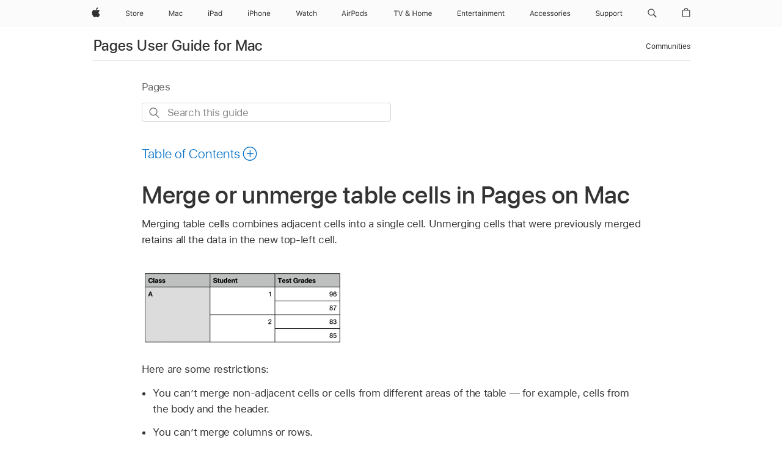

--- FILE ---
content_type: text/html;charset=utf-8
request_url: https://support.apple.com/en-ie/guide/pages/taneef63d4fa/mac
body_size: 38766
content:

    
<!DOCTYPE html>
<html lang="en" prefix="og: http://ogp.me/ns#" dir=ltr>

<head>
	<meta name="viewport" content="width=device-width, initial-scale=1" />
	<meta http-equiv="content-type" content="text/html; charset=UTF-8" />
	<title lang="en">Merge or unmerge table cells in Pages on Mac - Apple Support (IE)</title>
	<link rel="dns-prefetch" href="https://www.apple.com/" />
	<link rel="preconnect" href="https://www.apple.com/" crossorigin />
	<link rel="canonical" href="https://support.apple.com/en-ie/guide/pages/taneef63d4fa/mac" />
	<link rel="apple-touch-icon" href="/favicon.ico">
    <link rel="icon" type="image/png" href="/favicon.ico">
	
	
		<meta name="description" content="In Pages on Mac, merge the content of adjacent cells into a single cell or separate merged cells into individual cells." />
		<meta property="og:url" content="https://support.apple.com/en-ie/guide/pages/taneef63d4fa/mac" />
		<meta property="og:title" content="Merge or unmerge table cells in Pages on Mac" />
		<meta property="og:description" content="In Pages on Mac, merge the content of adjacent cells into a single cell or separate merged cells into individual cells." />
		<meta property="og:site_name" content="Apple Support" />
		<meta property="og:locale" content="en_IE" />
		<meta property="og:type" content="article" />
		<meta name="ac-gn-search-field[locale]" content="en_IE" />
	

	
	
	
	
		<link rel="alternate" hreflang="en-ie" href="https://support.apple.com/en-ie/guide/pages/taneef63d4fa/mac">
	
		<link rel="alternate" hreflang="ar-kw" href="https://support.apple.com/ar-kw/guide/pages/taneef63d4fa/mac">
	
		<link rel="alternate" hreflang="en-il" href="https://support.apple.com/en-il/guide/pages/taneef63d4fa/mac">
	
		<link rel="alternate" hreflang="ms-my" href="https://support.apple.com/ms-my/guide/pages/taneef63d4fa/mac">
	
		<link rel="alternate" hreflang="en-in" href="https://support.apple.com/en-in/guide/pages/taneef63d4fa/mac">
	
		<link rel="alternate" hreflang="en-ae" href="https://support.apple.com/en-ae/guide/pages/taneef63d4fa/mac">
	
		<link rel="alternate" hreflang="en-za" href="https://support.apple.com/en-za/guide/pages/taneef63d4fa/mac">
	
		<link rel="alternate" hreflang="ta-in" href="https://support.apple.com/ta-in/guide/pages/taneef63d4fa/mac">
	
		<link rel="alternate" hreflang="no-no" href="https://support.apple.com/no-no/guide/pages/taneef63d4fa/mac">
	
		<link rel="alternate" hreflang="en-al" href="https://support.apple.com/en-al/guide/pages/taneef63d4fa/mac">
	
		<link rel="alternate" hreflang="en-is" href="https://support.apple.com/en-is/guide/pages/taneef63d4fa/mac">
	
		<link rel="alternate" hreflang="el-gr" href="https://support.apple.com/el-gr/guide/pages/taneef63d4fa/mac">
	
		<link rel="alternate" hreflang="en-am" href="https://support.apple.com/en-am/guide/pages/taneef63d4fa/mac">
	
		<link rel="alternate" hreflang="nl-nl" href="https://support.apple.com/nl-nl/guide/pages/taneef63d4fa/mac">
	
		<link rel="alternate" hreflang="en-au" href="https://support.apple.com/en-au/guide/pages/taneef63d4fa/mac">
	
		<link rel="alternate" hreflang="he-il" href="https://support.apple.com/he-il/guide/pages/taneef63d4fa/mac">
	
		<link rel="alternate" hreflang="en-az" href="https://support.apple.com/en-az/guide/pages/taneef63d4fa/mac">
	
		<link rel="alternate" hreflang="or-in" href="https://support.apple.com/or-in/guide/pages/taneef63d4fa/mac">
	
		<link rel="alternate" hreflang="hu-hu" href="https://support.apple.com/hu-hu/guide/pages/taneef63d4fa/mac">
	
		<link rel="alternate" hreflang="ml-in" href="https://support.apple.com/ml-in/guide/pages/taneef63d4fa/mac">
	
		<link rel="alternate" hreflang="en-jo" href="https://support.apple.com/en-jo/guide/pages/taneef63d4fa/mac">
	
		<link rel="alternate" hreflang="en-bh" href="https://support.apple.com/en-bh/guide/pages/taneef63d4fa/mac">
	
		<link rel="alternate" hreflang="es-cl" href="https://support.apple.com/es-cl/guide/pages/taneef63d4fa/mac">
	
		<link rel="alternate" hreflang="fr-sn" href="https://support.apple.com/fr-sn/guide/pages/taneef63d4fa/mac">
	
		<link rel="alternate" hreflang="fr-ca" href="https://support.apple.com/fr-ca/guide/pages/taneef63d4fa/mac">
	
		<link rel="alternate" hreflang="es-co" href="https://support.apple.com/es-co/guide/pages/taneef63d4fa/mac">
	
		<link rel="alternate" hreflang="pl-pl" href="https://support.apple.com/pl-pl/guide/pages/taneef63d4fa/mac">
	
		<link rel="alternate" hreflang="en-bn" href="https://support.apple.com/en-bn/guide/pages/taneef63d4fa/mac">
	
		<link rel="alternate" hreflang="pt-pt" href="https://support.apple.com/pt-pt/guide/pages/taneef63d4fa/mac">
	
		<link rel="alternate" hreflang="en-sa" href="https://support.apple.com/en-sa/guide/pages/taneef63d4fa/mac">
	
		<link rel="alternate" hreflang="fr-be" href="https://support.apple.com/fr-be/guide/pages/taneef63d4fa/mac">
	
		<link rel="alternate" hreflang="ar-eg" href="https://support.apple.com/ar-eg/guide/pages/taneef63d4fa/mac">
	
		<link rel="alternate" hreflang="en-bw" href="https://support.apple.com/en-bw/guide/pages/taneef63d4fa/mac">
	
		<link rel="alternate" hreflang="en-sg" href="https://support.apple.com/en-sg/guide/pages/taneef63d4fa/mac">
	
		<link rel="alternate" hreflang="en-by" href="https://support.apple.com/en-by/guide/pages/taneef63d4fa/mac">
	
		<link rel="alternate" hreflang="en-ke" href="https://support.apple.com/en-ke/guide/pages/taneef63d4fa/mac">
	
		<link rel="alternate" hreflang="hr-hr" href="https://support.apple.com/hr-hr/guide/pages/taneef63d4fa/mac">
	
		<link rel="alternate" hreflang="en-om" href="https://support.apple.com/en-om/guide/pages/taneef63d4fa/mac">
	
		<link rel="alternate" hreflang="en-ge" href="https://support.apple.com/en-ge/guide/pages/taneef63d4fa/mac">
	
		<link rel="alternate" hreflang="zh-mo" href="https://support.apple.com/zh-mo/guide/pages/taneef63d4fa/mac">
	
		<link rel="alternate" hreflang="de-at" href="https://support.apple.com/de-at/guide/pages/taneef63d4fa/mac">
	
		<link rel="alternate" hreflang="en-gu" href="https://support.apple.com/en-gu/guide/pages/taneef63d4fa/mac">
	
		<link rel="alternate" hreflang="en-gw" href="https://support.apple.com/en-gw/guide/pages/taneef63d4fa/mac">
	
		<link rel="alternate" hreflang="fr-gn" href="https://support.apple.com/fr-gn/guide/pages/taneef63d4fa/mac">
	
		<link rel="alternate" hreflang="fr-gq" href="https://support.apple.com/fr-gq/guide/pages/taneef63d4fa/mac">
	
		<link rel="alternate" hreflang="cs-cz" href="https://support.apple.com/cs-cz/guide/pages/taneef63d4fa/mac">
	
		<link rel="alternate" hreflang="en-ph" href="https://support.apple.com/en-ph/guide/pages/taneef63d4fa/mac">
	
		<link rel="alternate" hreflang="zh-tw" href="https://support.apple.com/zh-tw/guide/pages/taneef63d4fa/mac">
	
		<link rel="alternate" hreflang="en-hk" href="https://support.apple.com/en-hk/guide/pages/taneef63d4fa/mac">
	
		<link rel="alternate" hreflang="ko-kr" href="https://support.apple.com/ko-kr/guide/pages/taneef63d4fa/mac">
	
		<link rel="alternate" hreflang="sk-sk" href="https://support.apple.com/sk-sk/guide/pages/taneef63d4fa/mac">
	
		<link rel="alternate" hreflang="ru-ru" href="https://support.apple.com/ru-ru/guide/pages/taneef63d4fa/mac">
	
		<link rel="alternate" hreflang="ar-om" href="https://support.apple.com/ar-om/guide/pages/taneef63d4fa/mac">
	
		<link rel="alternate" hreflang="en-qa" href="https://support.apple.com/en-qa/guide/pages/taneef63d4fa/mac">
	
		<link rel="alternate" hreflang="sv-se" href="https://support.apple.com/sv-se/guide/pages/taneef63d4fa/mac">
	
		<link rel="alternate" hreflang="mr-in" href="https://support.apple.com/mr-in/guide/pages/taneef63d4fa/mac">
	
		<link rel="alternate" hreflang="da-dk" href="https://support.apple.com/da-dk/guide/pages/taneef63d4fa/mac">
	
		<link rel="alternate" hreflang="uk-ua" href="https://support.apple.com/uk-ua/guide/pages/taneef63d4fa/mac">
	
		<link rel="alternate" hreflang="en-us" href="https://support.apple.com/guide/pages/taneef63d4fa/mac">
	
		<link rel="alternate" hreflang="en-mk" href="https://support.apple.com/en-mk/guide/pages/taneef63d4fa/mac">
	
		<link rel="alternate" hreflang="en-mn" href="https://support.apple.com/en-mn/guide/pages/taneef63d4fa/mac">
	
		<link rel="alternate" hreflang="gu-in" href="https://support.apple.com/gu-in/guide/pages/taneef63d4fa/mac">
	
		<link rel="alternate" hreflang="en-eg" href="https://support.apple.com/en-eg/guide/pages/taneef63d4fa/mac">
	
		<link rel="alternate" hreflang="en-mo" href="https://support.apple.com/en-mo/guide/pages/taneef63d4fa/mac">
	
		<link rel="alternate" hreflang="en-uz" href="https://support.apple.com/en-uz/guide/pages/taneef63d4fa/mac">
	
		<link rel="alternate" hreflang="fr-ne" href="https://support.apple.com/fr-ne/guide/pages/taneef63d4fa/mac">
	
		<link rel="alternate" hreflang="en-mt" href="https://support.apple.com/en-mt/guide/pages/taneef63d4fa/mac">
	
		<link rel="alternate" hreflang="nl-be" href="https://support.apple.com/nl-be/guide/pages/taneef63d4fa/mac">
	
		<link rel="alternate" hreflang="zh-cn" href="https://support.apple.com/zh-cn/guide/pages/taneef63d4fa/mac">
	
		<link rel="alternate" hreflang="te-in" href="https://support.apple.com/te-in/guide/pages/taneef63d4fa/mac">
	
		<link rel="alternate" hreflang="en-mz" href="https://support.apple.com/en-mz/guide/pages/taneef63d4fa/mac">
	
		<link rel="alternate" hreflang="fr-ml" href="https://support.apple.com/fr-ml/guide/pages/taneef63d4fa/mac">
	
		<link rel="alternate" hreflang="en-my" href="https://support.apple.com/en-my/guide/pages/taneef63d4fa/mac">
	
		<link rel="alternate" hreflang="hi-in" href="https://support.apple.com/hi-in/guide/pages/taneef63d4fa/mac">
	
		<link rel="alternate" hreflang="fr-mu" href="https://support.apple.com/fr-mu/guide/pages/taneef63d4fa/mac">
	
		<link rel="alternate" hreflang="en-ng" href="https://support.apple.com/en-ng/guide/pages/taneef63d4fa/mac">
	
		<link rel="alternate" hreflang="el-cy" href="https://support.apple.com/el-cy/guide/pages/taneef63d4fa/mac">
	
		<link rel="alternate" hreflang="en-vn" href="https://support.apple.com/en-vn/guide/pages/taneef63d4fa/mac">
	
		<link rel="alternate" hreflang="ja-jp" href="https://support.apple.com/ja-jp/guide/pages/taneef63d4fa/mac">
	
		<link rel="alternate" hreflang="de-ch" href="https://support.apple.com/de-ch/guide/pages/taneef63d4fa/mac">
	
		<link rel="alternate" hreflang="ar-qa" href="https://support.apple.com/ar-qa/guide/pages/taneef63d4fa/mac">
	
		<link rel="alternate" hreflang="en-nz" href="https://support.apple.com/en-nz/guide/pages/taneef63d4fa/mac">
	
		<link rel="alternate" hreflang="ro-ro" href="https://support.apple.com/ro-ro/guide/pages/taneef63d4fa/mac">
	
		<link rel="alternate" hreflang="it-ch" href="https://support.apple.com/it-ch/guide/pages/taneef63d4fa/mac">
	
		<link rel="alternate" hreflang="tr-tr" href="https://support.apple.com/tr-tr/guide/pages/taneef63d4fa/mac">
	
		<link rel="alternate" hreflang="fr-fr" href="https://support.apple.com/fr-fr/guide/pages/taneef63d4fa/mac">
	
		<link rel="alternate" hreflang="vi-vn" href="https://support.apple.com/vi-vn/guide/pages/taneef63d4fa/mac">
	
		<link rel="alternate" hreflang="en-gb" href="https://support.apple.com/en-gb/guide/pages/taneef63d4fa/mac">
	
		<link rel="alternate" hreflang="fi-fi" href="https://support.apple.com/fi-fi/guide/pages/taneef63d4fa/mac">
	
		<link rel="alternate" hreflang="en-kg" href="https://support.apple.com/en-kg/guide/pages/taneef63d4fa/mac">
	
		<link rel="alternate" hreflang="en-ca" href="https://support.apple.com/en-ca/guide/pages/taneef63d4fa/mac">
	
		<link rel="alternate" hreflang="fr-tn" href="https://support.apple.com/fr-tn/guide/pages/taneef63d4fa/mac">
	
		<link rel="alternate" hreflang="ar-ae" href="https://support.apple.com/ar-ae/guide/pages/taneef63d4fa/mac">
	
		<link rel="alternate" hreflang="bn-in" href="https://support.apple.com/bn-in/guide/pages/taneef63d4fa/mac">
	
		<link rel="alternate" hreflang="en-kw" href="https://support.apple.com/en-kw/guide/pages/taneef63d4fa/mac">
	
		<link rel="alternate" hreflang="en-kz" href="https://support.apple.com/en-kz/guide/pages/taneef63d4fa/mac">
	
		<link rel="alternate" hreflang="fr-cf" href="https://support.apple.com/fr-cf/guide/pages/taneef63d4fa/mac">
	
		<link rel="alternate" hreflang="fr-ci" href="https://support.apple.com/fr-ci/guide/pages/taneef63d4fa/mac">
	
		<link rel="alternate" hreflang="pa-in" href="https://support.apple.com/pa-in/guide/pages/taneef63d4fa/mac">
	
		<link rel="alternate" hreflang="fr-ch" href="https://support.apple.com/fr-ch/guide/pages/taneef63d4fa/mac">
	
		<link rel="alternate" hreflang="es-us" href="https://support.apple.com/es-us/guide/pages/taneef63d4fa/mac">
	
		<link rel="alternate" hreflang="kn-in" href="https://support.apple.com/kn-in/guide/pages/taneef63d4fa/mac">
	
		<link rel="alternate" hreflang="fr-cm" href="https://support.apple.com/fr-cm/guide/pages/taneef63d4fa/mac">
	
		<link rel="alternate" hreflang="en-lb" href="https://support.apple.com/en-lb/guide/pages/taneef63d4fa/mac">
	
		<link rel="alternate" hreflang="en-tj" href="https://support.apple.com/en-tj/guide/pages/taneef63d4fa/mac">
	
		<link rel="alternate" hreflang="en-tm" href="https://support.apple.com/en-tm/guide/pages/taneef63d4fa/mac">
	
		<link rel="alternate" hreflang="ar-sa" href="https://support.apple.com/ar-sa/guide/pages/taneef63d4fa/mac">
	
		<link rel="alternate" hreflang="de-de" href="https://support.apple.com/de-de/guide/pages/taneef63d4fa/mac">
	
		<link rel="alternate" hreflang="ca-es" href="https://support.apple.com/ca-es/guide/pages/taneef63d4fa/mac">
	
		<link rel="alternate" hreflang="en-lk" href="https://support.apple.com/en-lk/guide/pages/taneef63d4fa/mac">
	
		<link rel="alternate" hreflang="fr-ma" href="https://support.apple.com/fr-ma/guide/pages/taneef63d4fa/mac">
	
		<link rel="alternate" hreflang="zh-hk" href="https://support.apple.com/zh-hk/guide/pages/taneef63d4fa/mac">
	
		<link rel="alternate" hreflang="pt-br" href="https://support.apple.com/pt-br/guide/pages/taneef63d4fa/mac">
	
		<link rel="alternate" hreflang="de-li" href="https://support.apple.com/de-li/guide/pages/taneef63d4fa/mac">
	
		<link rel="alternate" hreflang="es-es" href="https://support.apple.com/es-es/guide/pages/taneef63d4fa/mac">
	
		<link rel="alternate" hreflang="ar-bh" href="https://support.apple.com/ar-bh/guide/pages/taneef63d4fa/mac">
	
		<link rel="alternate" hreflang="fr-mg" href="https://support.apple.com/fr-mg/guide/pages/taneef63d4fa/mac">
	
		<link rel="alternate" hreflang="ar-jo" href="https://support.apple.com/ar-jo/guide/pages/taneef63d4fa/mac">
	
		<link rel="alternate" hreflang="es-mx" href="https://support.apple.com/es-mx/guide/pages/taneef63d4fa/mac">
	
		<link rel="alternate" hreflang="it-it" href="https://support.apple.com/it-it/guide/pages/taneef63d4fa/mac">
	
		<link rel="alternate" hreflang="ur-in" href="https://support.apple.com/ur-in/guide/pages/taneef63d4fa/mac">
	
		<link rel="alternate" hreflang="id-id" href="https://support.apple.com/id-id/guide/pages/taneef63d4fa/mac">
	
		<link rel="alternate" hreflang="de-lu" href="https://support.apple.com/de-lu/guide/pages/taneef63d4fa/mac">
	
		<link rel="alternate" hreflang="en-md" href="https://support.apple.com/en-md/guide/pages/taneef63d4fa/mac">
	
		<link rel="alternate" hreflang="fr-lu" href="https://support.apple.com/fr-lu/guide/pages/taneef63d4fa/mac">
	
		<link rel="alternate" hreflang="en-me" href="https://support.apple.com/en-me/guide/pages/taneef63d4fa/mac">
	
		<link rel="alternate" hreflang="th-th" href="https://support.apple.com/th-th/guide/pages/taneef63d4fa/mac">
	

		<link rel="preload" as="style" href="/clientside/build/apd-sasskit.built.css" onload="this.onload=null;this.rel='stylesheet'">
		<noscript>
			<link rel="stylesheet" href="/clientside/build/apd-sasskit.built.css" type="text/css" />
		</noscript>

		
			<link rel="preload" as="style" href="/clientside/build/app-apd.css" onload="this.onload=null;this.rel='stylesheet'">
			<noscript>
				<link rel="stylesheet" href="/clientside/build/app-apd.css" type="text/css" />
			</noscript>
    	

	
    <link rel="preload" as="style"
        href="//www.apple.com/wss/fonts?families=SF+Pro,v1:200,300,400,500,600|SF+Pro+Icons,v1"
        onload="this.onload=null;this.rel='stylesheet'">
    <noscript>
        <link rel="stylesheet" href="//www.apple.com/wss/fonts?families=SF+Pro,v1:200,300,400,500,600|SF+Pro+Icons,v1" type="text/css" />
    </noscript>


	<script>
 
    var _applemd = {
        page: {
            
            site_section: "kb",
            
            content_type: "bk",
            info_type: "",
            topics: "",
            in_house: "",
            locale: "en-ie",
            
                content_template: "topic",
            
            friendly_content: {
                title: `Pages User Guide for Mac`,
                publish_date: "04032025",
                
                    topic_id:   "TANEEF63D4FA",
                    article_id        :   "BK_975C00B71AB8BD55BCCBDB4C3F378E6F_TANEEF63D4FA",
                    product_version   :   "pages, 14.4",
                    os_version        :   "Pages, 1.0",
                    article_version   :   "1"
                
            },
            
            
        },
        
            product: "pages"
        
    };
    const isMobilePlayer = /iPhone|iPod|Android/i.test(navigator.userAgent);
    

</script>

	
	<script>
		var data = {	
			showHelpFulfeedBack: true,
			id: "BK_975C00B71AB8BD55BCCBDB4C3F378E6F_TANEEF63D4FA",
			locale: "en_GB",
			podCookie: "ie~en",
			source : "",
			isSecureEnv: false,
			dtmPageSource: "topic",
			domain: "support.apple.com",
			isNeighborJsEnabled: true,
            dtmPageName: "acs.pageload"
		}
		window.appState = JSON.stringify(data);
	</script>
	 
		<script src="/clientside/build/nn.js" type="text/javascript" charset="utf-8"></script>
<script>
    
     var neighborInitData = {
        appDataSchemaVersion: '1.0.0',
        webVitalDataThrottlingPercentage: 100,
        reportThrottledWebVitalDataTypes: ['system:dom-content-loaded', 'system:load', 'system:unfocus', 'system:focus', 'system:unload', 'system:page-hide', 'system:visibility-change-visible', 'system:visibility-change-hidden', 'system:event', 'app:load', 'app:unload', 'app:event'],
        trackMarcomSearch: true,
        trackSurvey: true,
        
        endpoint: 'https://supportmetrics.apple.com/content/services/stats'
    }
</script>

	



</head>


	<body dir="ltr" data-istaskopen="false" lang="en-gb" class="ac-gn-current-support no-js AppleTopic apd-topic dark-mode-enabled" data-designversion="2" itemscope
		itemtype="https://schema.org/TechArticle">

    
	
		





		 <meta name="globalnav-store-key" content="S2A49YFKJF2JAT22K" />
<meta name="globalnav-search-field[name]" content="q" />
<meta name="globalnav-search-field[action]" content="https://support.apple.com/kb/index" />
<meta name="globalnav-search-field[src]" content="globalnav_support" />
<meta name="globalnav-search-field[type]" content="organic" />
<meta name="globalnav-search-field[page]" content="search" />
<meta name="globalnav-search-field[locale]" content="en_IE" />
<meta name="globalnav-search-field[placeholder]" content="Search Support" />
<link
  rel="stylesheet"
  type="text/css"
  href="https://www.apple.com/api-www/global-elements/global-header/v1/assets/globalheader.css"
/>
<div id="globalheader" class="globalnav-scrim globalheader-light"><aside id="globalmessage-segment" lang="en-IE" dir="ltr" class="globalmessage-segment"><ul data-strings="{&quot;view&quot;:&quot;{%STOREFRONT%} Store Home&quot;,&quot;segments&quot;:{&quot;smb&quot;:&quot;Business Store Home&quot;,&quot;eduInd&quot;:&quot;Education Store Home&quot;,&quot;other&quot;:&quot;Store Home&quot;},&quot;exit&quot;:&quot;Exit&quot;}" class="globalmessage-segment-content"></ul></aside><nav id="globalnav" lang="en-IE" dir="ltr" aria-label="Global" data-analytics-element-engagement-start="globalnav:onFlyoutOpen" data-analytics-element-engagement-end="globalnav:onFlyoutClose" data-store-api="https://www.apple.com/[storefront]/shop/bag/status" data-analytics-activitymap-region-id="global nav" data-analytics-region="global nav" class="globalnav no-js   "><div class="globalnav-content"><div class="globalnav-item globalnav-menuback"><button aria-label="Main menu" class="globalnav-menuback-button"><span class="globalnav-chevron-icon"><svg height="48" viewBox="0 0 9 48" width="9" xmlns="http://www.w3.org/2000/svg"><path d="m1.5618 24.0621 6.5581-6.4238c.2368-.2319.2407-.6118.0088-.8486-.2324-.2373-.6123-.2407-.8486-.0088l-7 6.8569c-.1157.1138-.1807.2695-.1802.4316.001.1621.0674.3174.1846.4297l7 6.7241c.1162.1118.2661.1675.4155.1675.1577 0 .3149-.062.4326-.1846.2295-.2388.2222-.6187-.0171-.8481z"></path></svg></span></button></div><ul id="globalnav-list" class="globalnav-list"><li data-analytics-element-engagement="globalnav hover - apple" class="
				globalnav-item
				globalnav-item-apple
				
				
			"><a href="https://www.apple.com/ie/" data-globalnav-item-name="apple" data-analytics-title="apple home" aria-label="Apple" class="globalnav-link globalnav-link-apple"><span class="globalnav-image-regular globalnav-link-image"><svg height="44" viewBox="0 0 14 44" width="14" xmlns="http://www.w3.org/2000/svg"><path d="m13.0729 17.6825a3.61 3.61 0 0 0 -1.7248 3.0365 3.5132 3.5132 0 0 0 2.1379 3.2223 8.394 8.394 0 0 1 -1.0948 2.2618c-.6816.9812-1.3943 1.9623-2.4787 1.9623s-1.3633-.63-2.613-.63c-1.2187 0-1.6525.6507-2.644.6507s-1.6834-.9089-2.4787-2.0243a9.7842 9.7842 0 0 1 -1.6628-5.2776c0-3.0984 2.014-4.7405 3.9969-4.7405 1.0535 0 1.9314.6919 2.5924.6919.63 0 1.6112-.7333 2.8092-.7333a3.7579 3.7579 0 0 1 3.1604 1.5802zm-3.7284-2.8918a3.5615 3.5615 0 0 0 .8469-2.22 1.5353 1.5353 0 0 0 -.031-.32 3.5686 3.5686 0 0 0 -2.3445 1.2084 3.4629 3.4629 0 0 0 -.8779 2.1585 1.419 1.419 0 0 0 .031.2892 1.19 1.19 0 0 0 .2169.0207 3.0935 3.0935 0 0 0 2.1586-1.1368z"></path></svg></span><span class="globalnav-image-compact globalnav-link-image"><svg height="48" viewBox="0 0 17 48" width="17" xmlns="http://www.w3.org/2000/svg"><path d="m15.5752 19.0792a4.2055 4.2055 0 0 0 -2.01 3.5376 4.0931 4.0931 0 0 0 2.4908 3.7542 9.7779 9.7779 0 0 1 -1.2755 2.6351c-.7941 1.1431-1.6244 2.2862-2.8878 2.2862s-1.5883-.734-3.0443-.734c-1.42 0-1.9252.7581-3.08.7581s-1.9611-1.0589-2.8876-2.3584a11.3987 11.3987 0 0 1 -1.9373-6.1487c0-3.61 2.3464-5.523 4.6566-5.523 1.2274 0 2.25.8062 3.02.8062.734 0 1.8771-.8543 3.2729-.8543a4.3778 4.3778 0 0 1 3.6822 1.841zm-6.8586-2.0456a1.3865 1.3865 0 0 1 -.2527-.024 1.6557 1.6557 0 0 1 -.0361-.337 4.0341 4.0341 0 0 1 1.0228-2.5148 4.1571 4.1571 0 0 1 2.7314-1.4078 1.7815 1.7815 0 0 1 .0361.373 4.1487 4.1487 0 0 1 -.9867 2.587 3.6039 3.6039 0 0 1 -2.5148 1.3236z"></path></svg></span><span class="globalnav-link-text">Apple</span></a></li><li data-topnav-flyout-item="menu" data-topnav-flyout-label="Menu" role="none" class="globalnav-item globalnav-menu"><div data-topnav-flyout="menu" class="globalnav-flyout"><div class="globalnav-menu-list"><div data-analytics-element-engagement="globalnav hover - store" class="
				globalnav-item
				globalnav-item-store
				globalnav-item-menu
				
			"><ul role="none" class="globalnav-submenu-trigger-group"><li class="globalnav-submenu-trigger-item"><a href="https://www.apple.com/ie/shop/goto/store" data-globalnav-item-name="store" data-topnav-flyout-trigger-compact="true" data-analytics-title="store" data-analytics-element-engagement="hover - store" aria-label="Store" class="globalnav-link globalnav-submenu-trigger-link globalnav-link-store"><span class="globalnav-link-text-container"><span class="globalnav-image-regular globalnav-link-image"><svg height="44" viewBox="0 0 30 44" width="30" xmlns="http://www.w3.org/2000/svg"><path d="m26.5679 20.4629c1.002 0 1.67.738 1.693 1.857h-3.48c.076-1.119.779-1.857 1.787-1.857zm2.754 2.672v-.387c0-1.963-1.037-3.176-2.742-3.176-1.735 0-2.848 1.289-2.848 3.276 0 1.998 1.096 3.263 2.848 3.263 1.383 0 2.367-.668 2.66-1.746h-1.008c-.264.557-.814.856-1.629.856-1.072 0-1.769-.791-1.822-2.039v-.047zm-9.547-3.451h.96v.937h.094c.188-.615.914-1.049 1.752-1.049.164 0 .375.012.504.03v1.007c-.082-.023-.445-.058-.644-.058-.961 0-1.659 1.098-1.659 1.535v3.914h-1.007zm-4.27 5.519c-1.195 0-1.869-.867-1.869-2.361 0-1.5.674-2.361 1.869-2.361 1.196 0 1.87.861 1.87 2.361 0 1.494-.674 2.361-1.87 2.361zm0-5.631c-1.798 0-2.912 1.237-2.912 3.27 0 2.027 1.114 3.269 2.912 3.269 1.799 0 2.913-1.242 2.913-3.269 0-2.033-1.114-3.27-2.913-3.27zm-5.478-1.475v1.635h1.407v.843h-1.407v3.575c0 .744.282 1.06.938 1.06.182 0 .281-.006.469-.023v.849c-.199.035-.393.059-.592.059-1.301 0-1.822-.481-1.822-1.688v-3.832h-1.02v-.843h1.02v-1.635zm-8.103 5.694c.129.885.973 1.447 2.174 1.447 1.137 0 1.975-.615 1.975-1.453 0-.72-.527-1.177-1.693-1.47l-1.084-.282c-1.53-.386-2.192-1.078-2.192-2.279 0-1.436 1.201-2.408 2.988-2.408 1.635 0 2.854.972 2.942 2.338h-1.061c-.146-.867-.861-1.383-1.916-1.383-1.125 0-1.869.562-1.869 1.418 0 .662.463 1.043 1.629 1.342l.885.234c1.752.439 2.455 1.119 2.455 2.361 0 1.553-1.225 2.543-3.158 2.543-1.793 0-3.03-.949-3.141-2.408z"></path></svg></span><span class="globalnav-link-text">Store</span></span></a></li></ul></div><div data-analytics-element-engagement="globalnav hover - mac" class="
				globalnav-item
				globalnav-item-mac
				globalnav-item-menu
				
			"><ul role="none" class="globalnav-submenu-trigger-group"><li class="globalnav-submenu-trigger-item"><a href="https://www.apple.com/ie/mac/" data-globalnav-item-name="mac" data-topnav-flyout-trigger-compact="true" data-analytics-title="mac" data-analytics-element-engagement="hover - mac" aria-label="Mac" class="globalnav-link globalnav-submenu-trigger-link globalnav-link-mac"><span class="globalnav-link-text-container"><span class="globalnav-image-regular globalnav-link-image"><svg height="44" viewBox="0 0 23 44" width="23" xmlns="http://www.w3.org/2000/svg"><path d="m8.1558 25.9987v-6.457h-.0703l-2.666 6.457h-.8907l-2.666-6.457h-.0703v6.457h-.9844v-8.4551h1.2246l2.8945 7.0547h.0938l2.8945-7.0547h1.2246v8.4551zm2.5166-1.7696c0-1.1309.832-1.7812 2.3027-1.8691l1.8223-.1113v-.5742c0-.7793-.4863-1.207-1.4297-1.207-.7559 0-1.2832.2871-1.4238.7852h-1.0195c.1348-1.0137 1.1309-1.6816 2.4785-1.6816 1.541 0 2.4023.791 2.4023 2.1035v4.3242h-.9609v-.9318h-.0938c-.4102.6738-1.1016 1.043-1.9453 1.043-1.2246 0-2.1328-.7266-2.1328-1.8809zm4.125-.5859v-.5801l-1.6992.1113c-.9609.0645-1.3828.3984-1.3828 1.0312 0 .6445.5449 1.0195 1.2773 1.0195 1.0371.0001 1.8047-.6796 1.8047-1.5819zm6.958-2.0273c-.1641-.627-.7207-1.1367-1.6289-1.1367-1.1367 0-1.8516.9082-1.8516 2.3379 0 1.459.7266 2.3848 1.8516 2.3848.8496 0 1.4414-.3926 1.6289-1.1074h1.0195c-.1816 1.1602-1.125 2.0156-2.6426 2.0156-1.7695 0-2.9004-1.2832-2.9004-3.293 0-1.9688 1.125-3.2461 2.8945-3.2461 1.5352 0 2.4727.9199 2.6484 2.0449z"></path></svg></span><span class="globalnav-link-text">Mac</span></span></a></li></ul></div><div data-analytics-element-engagement="globalnav hover - ipad" class="
				globalnav-item
				globalnav-item-ipad
				globalnav-item-menu
				
			"><ul role="none" class="globalnav-submenu-trigger-group"><li class="globalnav-submenu-trigger-item"><a href="https://www.apple.com/ie/ipad/" data-globalnav-item-name="ipad" data-topnav-flyout-trigger-compact="true" data-analytics-title="ipad" data-analytics-element-engagement="hover - ipad" aria-label="iPad" class="globalnav-link globalnav-submenu-trigger-link globalnav-link-ipad"><span class="globalnav-link-text-container"><span class="globalnav-image-regular globalnav-link-image"><svg height="44" viewBox="0 0 24 44" width="24" xmlns="http://www.w3.org/2000/svg"><path d="m14.9575 23.7002c0 .902-.768 1.582-1.805 1.582-.732 0-1.277-.375-1.277-1.02 0-.632.422-.966 1.383-1.031l1.699-.111zm-1.395-4.072c-1.347 0-2.343.668-2.478 1.681h1.019c.141-.498.668-.785 1.424-.785.944 0 1.43.428 1.43 1.207v.574l-1.822.112c-1.471.088-2.303.738-2.303 1.869 0 1.154.908 1.881 2.133 1.881.844 0 1.535-.369 1.945-1.043h.094v.931h.961v-4.324c0-1.312-.862-2.103-2.403-2.103zm6.769 5.575c-1.155 0-1.846-.885-1.846-2.361 0-1.471.697-2.362 1.846-2.362 1.142 0 1.857.914 1.857 2.362 0 1.459-.709 2.361-1.857 2.361zm1.834-8.027v3.503h-.088c-.358-.691-1.102-1.107-1.981-1.107-1.605 0-2.654 1.289-2.654 3.27 0 1.986 1.037 3.269 2.654 3.269.873 0 1.623-.416 2.022-1.119h.093v1.008h.961v-8.824zm-15.394 4.869h-1.863v-3.563h1.863c1.225 0 1.899.639 1.899 1.799 0 1.119-.697 1.764-1.899 1.764zm.276-4.5h-3.194v8.455h1.055v-3.018h2.127c1.588 0 2.719-1.119 2.719-2.701 0-1.611-1.108-2.736-2.707-2.736zm-6.064 8.454h1.008v-6.316h-1.008zm-.199-8.237c0-.387.316-.704.703-.704s.703.317.703.704c0 .386-.316.703-.703.703s-.703-.317-.703-.703z"></path></svg></span><span class="globalnav-link-text">iPad</span></span></a></li></ul></div><div data-analytics-element-engagement="globalnav hover - iphone" class="
				globalnav-item
				globalnav-item-iphone
				globalnav-item-menu
				
			"><ul role="none" class="globalnav-submenu-trigger-group"><li class="globalnav-submenu-trigger-item"><a href="https://www.apple.com/ie/iphone/" data-globalnav-item-name="iphone" data-topnav-flyout-trigger-compact="true" data-analytics-title="iphone" data-analytics-element-engagement="hover - iphone" aria-label="iPhone " class="globalnav-link globalnav-submenu-trigger-link globalnav-link-iphone"><span class="globalnav-link-text-container"><span class="globalnav-image-regular globalnav-link-image"><svg height="44" viewBox="0 0 38 44" width="38" xmlns="http://www.w3.org/2000/svg"><path d="m32.7129 22.3203h3.48c-.023-1.119-.691-1.857-1.693-1.857-1.008 0-1.711.738-1.787 1.857zm4.459 2.045c-.293 1.078-1.277 1.746-2.66 1.746-1.752 0-2.848-1.266-2.848-3.264 0-1.986 1.113-3.275 2.848-3.275 1.705 0 2.742 1.213 2.742 3.176v.386h-4.541v.047c.053 1.248.75 2.039 1.822 2.039.815 0 1.366-.298 1.629-.855zm-12.282-4.682h.961v.996h.094c.316-.697.932-1.107 1.898-1.107 1.418 0 2.209.838 2.209 2.338v4.09h-1.007v-3.844c0-1.137-.481-1.676-1.489-1.676s-1.658.674-1.658 1.781v3.739h-1.008zm-2.499 3.158c0-1.5-.674-2.361-1.869-2.361-1.196 0-1.87.861-1.87 2.361 0 1.495.674 2.362 1.87 2.362 1.195 0 1.869-.867 1.869-2.362zm-4.782 0c0-2.033 1.114-3.269 2.913-3.269 1.798 0 2.912 1.236 2.912 3.269 0 2.028-1.114 3.27-2.912 3.27-1.799 0-2.913-1.242-2.913-3.27zm-6.636-5.666h1.008v3.504h.093c.317-.697.979-1.107 1.946-1.107 1.336 0 2.179.855 2.179 2.338v4.09h-1.007v-3.844c0-1.119-.504-1.676-1.459-1.676-1.131 0-1.752.715-1.752 1.781v3.739h-1.008zm-6.015 4.87h1.863c1.202 0 1.899-.645 1.899-1.764 0-1.16-.674-1.799-1.899-1.799h-1.863zm2.139-4.5c1.599 0 2.707 1.125 2.707 2.736 0 1.582-1.131 2.701-2.719 2.701h-2.127v3.018h-1.055v-8.455zm-6.114 8.454h1.008v-6.316h-1.008zm-.2-8.238c0-.386.317-.703.703-.703.387 0 .704.317.704.703 0 .387-.317.704-.704.704-.386 0-.703-.317-.703-.704z"></path></svg></span><span class="globalnav-link-text">iPhone </span></span></a></li></ul></div><div data-analytics-element-engagement="globalnav hover - watch" class="
				globalnav-item
				globalnav-item-watch
				globalnav-item-menu
				
			"><ul role="none" class="globalnav-submenu-trigger-group"><li class="globalnav-submenu-trigger-item"><a href="https://www.apple.com/ie/watch/" data-globalnav-item-name="watch" data-topnav-flyout-trigger-compact="true" data-analytics-title="watch" data-analytics-element-engagement="hover - watch" aria-label="Watch" class="globalnav-link globalnav-submenu-trigger-link globalnav-link-watch"><span class="globalnav-link-text-container"><span class="globalnav-image-regular globalnav-link-image"><svg height="44" viewBox="0 0 35 44" width="35" xmlns="http://www.w3.org/2000/svg"><path d="m28.9819 17.1758h1.008v3.504h.094c.316-.697.978-1.108 1.945-1.108 1.336 0 2.18.856 2.18 2.338v4.09h-1.008v-3.844c0-1.119-.504-1.675-1.459-1.675-1.131 0-1.752.715-1.752 1.781v3.738h-1.008zm-2.42 4.441c-.164-.627-.721-1.136-1.629-1.136-1.137 0-1.852.908-1.852 2.338 0 1.459.727 2.384 1.852 2.384.849 0 1.441-.392 1.629-1.107h1.019c-.182 1.16-1.125 2.016-2.642 2.016-1.77 0-2.901-1.284-2.901-3.293 0-1.969 1.125-3.247 2.895-3.247 1.535 0 2.472.92 2.648 2.045zm-6.533-3.568v1.635h1.407v.844h-1.407v3.574c0 .744.282 1.06.938 1.06.182 0 .281-.006.469-.023v.85c-.2.035-.393.058-.592.058-1.301 0-1.822-.48-1.822-1.687v-3.832h-1.02v-.844h1.02v-1.635zm-4.2 5.596v-.58l-1.699.111c-.961.064-1.383.398-1.383 1.031 0 .645.545 1.02 1.277 1.02 1.038 0 1.805-.68 1.805-1.582zm-4.125.586c0-1.131.832-1.782 2.303-1.869l1.822-.112v-.574c0-.779-.486-1.207-1.43-1.207-.755 0-1.283.287-1.423.785h-1.02c.135-1.014 1.131-1.682 2.479-1.682 1.541 0 2.402.792 2.402 2.104v4.324h-.961v-.931h-.094c-.41.673-1.101 1.043-1.945 1.043-1.225 0-2.133-.727-2.133-1.881zm-7.684 1.769h-.996l-2.303-8.455h1.101l1.682 6.873h.07l1.893-6.873h1.066l1.893 6.873h.07l1.682-6.873h1.101l-2.302 8.455h-.996l-1.946-6.674h-.07z"></path></svg></span><span class="globalnav-link-text">Watch</span></span></a></li></ul></div><div data-analytics-element-engagement="globalnav hover - airpods" class="
				globalnav-item
				globalnav-item-airpods
				globalnav-item-menu
				
			"><ul role="none" class="globalnav-submenu-trigger-group"><li class="globalnav-submenu-trigger-item"><a href="https://www.apple.com/ie/airpods/" data-globalnav-item-name="airpods" data-topnav-flyout-trigger-compact="true" data-analytics-title="airpods" data-analytics-element-engagement="hover - airpods" aria-label="AirPods" class="globalnav-link globalnav-submenu-trigger-link globalnav-link-airpods"><span class="globalnav-link-text-container"><span class="globalnav-image-regular globalnav-link-image"><svg height="44" viewBox="0 0 43 44" width="43" xmlns="http://www.w3.org/2000/svg"><path d="m11.7153 19.6836h.961v.937h.094c.187-.615.914-1.048 1.752-1.048.164 0 .375.011.504.029v1.008c-.082-.024-.446-.059-.645-.059-.961 0-1.658.645-1.658 1.535v3.914h-1.008zm28.135-.111c1.324 0 2.244.656 2.379 1.693h-.996c-.135-.504-.627-.838-1.389-.838-.75 0-1.336.381-1.336.943 0 .434.352.704 1.096.885l.973.235c1.189.287 1.763.802 1.763 1.711 0 1.13-1.095 1.91-2.531 1.91-1.406 0-2.373-.674-2.484-1.723h1.037c.17.533.674.873 1.482.873.85 0 1.459-.404 1.459-.984 0-.434-.328-.727-1.002-.891l-1.084-.264c-1.183-.287-1.722-.796-1.722-1.71 0-1.049 1.013-1.84 2.355-1.84zm-6.665 5.631c-1.155 0-1.846-.885-1.846-2.362 0-1.471.697-2.361 1.846-2.361 1.142 0 1.857.914 1.857 2.361 0 1.459-.709 2.362-1.857 2.362zm1.834-8.028v3.504h-.088c-.358-.691-1.102-1.107-1.981-1.107-1.605 0-2.654 1.289-2.654 3.269 0 1.987 1.037 3.27 2.654 3.27.873 0 1.623-.416 2.022-1.119h.094v1.007h.961v-8.824zm-9.001 8.028c-1.195 0-1.869-.868-1.869-2.362 0-1.5.674-2.361 1.869-2.361 1.196 0 1.869.861 1.869 2.361 0 1.494-.673 2.362-1.869 2.362zm0-5.631c-1.799 0-2.912 1.236-2.912 3.269 0 2.028 1.113 3.27 2.912 3.27s2.912-1.242 2.912-3.27c0-2.033-1.113-3.269-2.912-3.269zm-17.071 6.427h1.008v-6.316h-1.008zm-.199-8.238c0-.387.317-.703.703-.703.387 0 .703.316.703.703s-.316.703-.703.703c-.386 0-.703-.316-.703-.703zm-6.137 4.922 1.324-3.773h.093l1.325 3.773zm1.892-5.139h-1.043l-3.117 8.455h1.107l.85-2.42h3.363l.85 2.42h1.107zm14.868 4.5h-1.864v-3.562h1.864c1.224 0 1.898.639 1.898 1.799 0 1.119-.697 1.763-1.898 1.763zm.275-4.5h-3.193v8.455h1.054v-3.017h2.127c1.588 0 2.719-1.119 2.719-2.701 0-1.612-1.107-2.737-2.707-2.737z"></path></svg></span><span class="globalnav-link-text">AirPods</span></span></a></li></ul></div><div data-analytics-element-engagement="globalnav hover - tv-home" class="
				globalnav-item
				globalnav-item-tv-home
				globalnav-item-menu
				
			"><ul role="none" class="globalnav-submenu-trigger-group"><li class="globalnav-submenu-trigger-item"><a href="https://www.apple.com/ie/tv-home/" data-globalnav-item-name="tv-home" data-topnav-flyout-trigger-compact="true" data-analytics-title="tv &amp; home" data-analytics-element-engagement="hover - tv &amp; home" aria-label="TV and Home" class="globalnav-link globalnav-submenu-trigger-link globalnav-link-tv-home"><span class="globalnav-link-text-container"><span class="globalnav-image-regular globalnav-link-image"><svg height="44" viewBox="0 0 65 44" width="65" xmlns="http://www.w3.org/2000/svg"><path d="m4.3755 26v-7.5059h-2.7246v-.9492h6.5039v.9492h-2.7246v7.5059zm7.7314 0-3.1172-8.4551h1.1074l2.4844 7.0898h.0938l2.4844-7.0898h1.1074l-3.1172 8.4551zm13.981-.8438c-.7207.6328-1.7109 1.002-2.7363 1.002-1.6816 0-2.8594-.9961-2.8594-2.4141 0-1.002.5449-1.7637 1.6758-2.3613.0762-.0352.2344-.1172.3281-.1641-.7793-.8203-1.0605-1.3652-1.0605-1.9805 0-1.084.9199-1.8926 2.1562-1.8926 1.248 0 2.1562.7969 2.1562 1.9043 0 .8672-.5215 1.5-1.8281 2.1855l2.1152 2.2734c.2637-.5273.3984-1.2188.3984-2.2734v-.1465h.9844v.1523c0 1.3125-.2344 2.2676-.6973 2.9824l1.4708 1.5764h-1.3242zm-4.541-1.4824c0 .9492.7676 1.5938 1.8984 1.5938.7676 0 1.5586-.3047 2.0215-.791l-2.3906-2.6133c-.0645.0234-.2168.0996-.2988.1406-.8145.4219-1.2305 1.0078-1.2305 1.6699zm3.2109-4.3886c0-.6562-.4746-1.1016-1.1602-1.1016-.6738 0-1.1543.457-1.1543 1.1133 0 .4688.2402.8789.9082 1.541 1.0313-.5274 1.4063-.9492 1.4063-1.5527zm13.5176 6.7148v-3.8496h-4.6406v3.8496h-1.0547v-8.4551h1.0547v3.6562h4.6406v-3.6562h1.0547v8.4551zm2.6455-3.1582c0-2.0332 1.1133-3.2695 2.9121-3.2695s2.9121 1.2363 2.9121 3.2695c0 2.0273-1.1133 3.2695-2.9121 3.2695s-2.9121-1.2422-2.9121-3.2695zm4.7812 0c0-1.5-.6738-2.3613-1.8691-2.3613s-1.8691.8613-1.8691 2.3613c0 1.4941.6738 2.3613 1.8691 2.3613s1.8691-.8672 1.8691-2.3613zm2.5054-3.1582h.9609v.9961h.0938c.2871-.7031.9199-1.1074 1.7637-1.1074.8555 0 1.4531.4512 1.7461 1.1074h.0938c.3398-.668 1.0605-1.1074 1.9336-1.1074 1.2891 0 2.0098.7383 2.0098 2.0625v4.3652h-1.0078v-4.1309c0-.9316-.4395-1.3887-1.3301-1.3887-.8789 0-1.4648.6562-1.4648 1.459v4.0606h-1.0078v-4.2891c0-.75-.5215-1.2305-1.3184-1.2305-.8262 0-1.4648.7148-1.4648 1.6055v3.9141h-1.0078v-6.3164zm15.5127 4.6816c-.293 1.0781-1.2773 1.7461-2.6602 1.7461-1.752 0-2.8477-1.2656-2.8477-3.2637 0-1.9863 1.1133-3.2754 2.8477-3.2754 1.7051 0 2.7422 1.2129 2.7422 3.1758v.3867h-4.541v.0469c.0527 1.248.75 2.0391 1.8223 2.0391.8145 0 1.3652-.2988 1.6289-.8555zm-4.459-2.0449h3.4805c-.0234-1.1191-.6914-1.8574-1.6934-1.8574-1.0078 0-1.7109.7383-1.7871 1.8574z"></path></svg></span><span class="globalnav-link-text">TV &amp; Home</span></span></a></li></ul></div><div data-analytics-element-engagement="globalnav hover - entertainment" class="
				globalnav-item
				globalnav-item-entertainment
				globalnav-item-menu
				
			"><ul role="none" class="globalnav-submenu-trigger-group"><li class="globalnav-submenu-trigger-item"><a href="https://www.apple.com/ie/entertainment/" data-globalnav-item-name="entertainment" data-topnav-flyout-trigger-compact="true" data-analytics-title="entertainment" data-analytics-element-engagement="hover - entertainment" aria-label="Entertainment" class="globalnav-link globalnav-submenu-trigger-link globalnav-link-entertainment"><span class="globalnav-link-text-container"><span class="globalnav-image-regular globalnav-link-image"><svg xmlns="http://www.w3.org/2000/svg" viewBox="0 0 77 44" width="77" height="44"><path d="m0 17.4863h5.2383v.9492h-4.1836v2.7129h3.9668v.9375h-3.9668v2.9062h4.1836v.9492h-5.2383zm6.8994 2.1387h1.0195v.9492h.0938c.3164-.668.9082-1.0605 1.8398-1.0605 1.418 0 2.209.8379 2.209 2.3379v4.0898h-1.0195v-3.8438c0-1.1367-.4688-1.6816-1.4766-1.6816s-1.6465.6797-1.6465 1.7871v3.7383h-1.0195zm7.2803 4.6758v-3.832h-.9961v-.8438h.9961v-1.6348h1.0547v1.6348h1.3828v.8438h-1.3828v3.5742c0 .7441.2578 1.043.9141 1.043.1816 0 .2812-.0059.4688-.0234v.8672c-.1992.0352-.3926.0586-.5918.0586-1.3009-.0001-1.8458-.4806-1.8458-1.6876zm3.4365-1.4942v-.0059c0-1.9512 1.1133-3.2871 2.8301-3.2871s2.7598 1.2773 2.7598 3.1641v.3984h-4.5469c.0293 1.3066.75 2.0684 1.875 2.0684.8555 0 1.3828-.4043 1.5527-.7852l.0234-.0527h1.0195l-.0117.0469c-.2168.8555-1.1191 1.6992-2.6074 1.6992-1.8046 0-2.8945-1.2656-2.8945-3.2461zm1.0606-.5449h3.4922c-.1055-1.248-.7969-1.8398-1.7285-1.8398-.9376 0-1.6524.6386-1.7637 1.8398zm5.9912-2.6367h1.0195v.9375h.0938c.2402-.6621.832-1.0488 1.6875-1.0488.1934 0 .4102.0234.5098.041v.9902c-.2109-.0352-.4043-.0586-.627-.0586-.9727 0-1.6641.6152-1.6641 1.541v3.9141h-1.0195zm4.9658 4.6758v-3.832h-.9961v-.8438h.9961v-1.6348h1.0547v1.6348h1.3828v.8438h-1.3828v3.5742c0 .7441.2578 1.043.9141 1.043.1816 0 .2812-.0059.4688-.0234v.8672c-.1992.0352-.3926.0586-.5918.0586-1.3009-.0001-1.8458-.4806-1.8458-1.6876zm3.4658-.1231v-.0117c0-1.125.832-1.7754 2.3027-1.8633l1.8105-.1113v-.5742c0-.7793-.4746-1.2012-1.418-1.2012-.7559 0-1.2539.2812-1.418.7734l-.0059.0176h-1.0195l.0059-.0352c.1641-.9902 1.125-1.6582 2.4727-1.6582 1.541 0 2.4023.791 2.4023 2.1035v4.3242h-1.0195v-.9316h-.0938c-.3984.6738-1.0605 1.043-1.9102 1.043-1.201 0-2.1092-.7265-2.1092-1.875zm2.3203.9903c1.0371 0 1.793-.6797 1.793-1.582v-.5742l-1.6875.1055c-.9609.0586-1.3828.3984-1.3828 1.0254v.0117c0 .6386.5449 1.0136 1.2773 1.0136zm4.3926-7.4649c0-.3867.3164-.7031.7031-.7031s.7031.3164.7031.7031-.3164.7031-.7031.7031-.7031-.3164-.7031-.7031zm.1875 1.9219h1.0195v6.3164h-1.0195zm2.8213 0h1.0195v.9492h.0938c.3164-.668.9082-1.0605 1.8398-1.0605 1.418 0 2.209.8379 2.209 2.3379v4.0898h-1.0195v-3.8438c0-1.1367-.4688-1.6816-1.4766-1.6816s-1.6465.6797-1.6465 1.7871v3.7383h-1.0195zm6.8818 0h1.0195v.9609h.0938c.2812-.6797.8789-1.0723 1.7051-1.0723.8555 0 1.4531.4512 1.7461 1.1074h.0938c.3398-.668 1.0605-1.1074 1.9336-1.1074 1.2891 0 2.0098.7383 2.0098 2.0625v4.3652h-1.0195v-4.1309c0-.9316-.4277-1.3945-1.3184-1.3945-.8789 0-1.459.6621-1.459 1.4648v4.0605h-1.0195v-4.2891c0-.75-.5156-1.2363-1.3125-1.2363-.8262 0-1.4531.7207-1.4531 1.6113v3.9141h-1.0195v-6.3162zm10.0049 3.1816v-.0059c0-1.9512 1.1133-3.2871 2.8301-3.2871s2.7598 1.2773 2.7598 3.1641v.3984h-4.5469c.0293 1.3066.75 2.0684 1.875 2.0684.8555 0 1.3828-.4043 1.5527-.7852l.0234-.0527h1.0195l-.0116.0469c-.2168.8555-1.1191 1.6992-2.6074 1.6992-1.8047 0-2.8946-1.2656-2.8946-3.2461zm1.0606-.5449h3.4922c-.1055-1.248-.7969-1.8398-1.7285-1.8398-.9376 0-1.6524.6386-1.7637 1.8398zm5.9912-2.6367h1.0195v.9492h.0938c.3164-.668.9082-1.0605 1.8398-1.0605 1.418 0 2.209.8379 2.209 2.3379v4.0898h-1.0195v-3.8438c0-1.1367-.4688-1.6816-1.4766-1.6816s-1.6465.6797-1.6465 1.7871v3.7383h-1.0195zm7.2802 4.6758v-3.832h-.9961v-.8438h.9961v-1.6348h1.0547v1.6348h1.3828v.8438h-1.3828v3.5742c0 .7441.2578 1.043.9141 1.043.1816 0 .2812-.0059.4688-.0234v.8672c-.1992.0352-.3926.0586-.5918.0586-1.3008-.0001-1.8458-.4806-1.8458-1.6876z"></path></svg></span><span class="globalnav-link-text">Entertainment</span></span></a></li></ul></div><div data-analytics-element-engagement="globalnav hover - accessories" class="
				globalnav-item
				globalnav-item-accessories
				globalnav-item-menu
				
			"><ul role="none" class="globalnav-submenu-trigger-group"><li class="globalnav-submenu-trigger-item"><a href="https://www.apple.com/ie/shop/goto/buy_accessories" data-globalnav-item-name="accessories" data-topnav-flyout-trigger-compact="true" data-analytics-title="accessories" data-analytics-element-engagement="hover - accessories" aria-label="Accessories" class="globalnav-link globalnav-submenu-trigger-link globalnav-link-accessories"><span class="globalnav-link-text-container"><span class="globalnav-image-regular globalnav-link-image"><svg height="44" viewBox="0 0 67 44" width="67" xmlns="http://www.w3.org/2000/svg"><path d="m5.6603 23.5715h-3.3633l-.8496 2.4199h-1.1074l3.1172-8.4551h1.043l3.1172 8.4551h-1.1075zm-3.0527-.8965h2.7422l-1.3242-3.7734h-.0938zm10.0986-1.0664c-.1641-.627-.7207-1.1367-1.6289-1.1367-1.1367 0-1.8516.9082-1.8516 2.3379 0 1.459.7266 2.3848 1.8516 2.3848.8496 0 1.4414-.3926 1.6289-1.1074h1.0195c-.1816 1.1602-1.125 2.0156-2.6426 2.0156-1.7695 0-2.9004-1.2832-2.9004-3.293 0-1.9688 1.125-3.2461 2.8945-3.2461 1.5352 0 2.4727.9199 2.6484 2.0449zm6.5947 0c-.1641-.627-.7207-1.1367-1.6289-1.1367-1.1367 0-1.8516.9082-1.8516 2.3379 0 1.459.7266 2.3848 1.8516 2.3848.8496 0 1.4414-.3926 1.6289-1.1074h1.0195c-.1816 1.1602-1.125 2.0156-2.6426 2.0156-1.7695 0-2.9004-1.2832-2.9004-3.293 0-1.9688 1.125-3.2461 2.8945-3.2461 1.5352 0 2.4727.9199 2.6484 2.0449zm7.5796 2.748c-.293 1.0781-1.2773 1.7461-2.6602 1.7461-1.752 0-2.8477-1.2656-2.8477-3.2637 0-1.9863 1.1133-3.2754 2.8477-3.2754 1.7051 0 2.7422 1.2129 2.7422 3.1758v.3867h-4.541v.0469c.0527 1.248.75 2.0391 1.8223 2.0391.8145 0 1.3652-.2988 1.6289-.8555zm-4.459-2.0449h3.4805c-.0234-1.1191-.6914-1.8574-1.6934-1.8574-1.0078 0-1.7109.7383-1.7871 1.8574zm8.212-2.748c1.3242 0 2.2441.6562 2.3789 1.6934h-.9961c-.1348-.5039-.627-.8379-1.3887-.8379-.75 0-1.3359.3809-1.3359.9434 0 .4336.3516.7031 1.0957.8848l.9727.2344c1.1895.2871 1.7637.8027 1.7637 1.7109 0 1.1309-1.0957 1.9102-2.5312 1.9102-1.4062 0-2.373-.6738-2.4844-1.7227h1.0371c.1699.5332.6738.873 1.4824.873.8496 0 1.459-.4043 1.459-.9844 0-.4336-.3281-.7266-1.002-.8906l-1.084-.2637c-1.1836-.2871-1.7227-.7969-1.7227-1.7109 0-1.0489 1.0137-1.8399 2.3555-1.8399zm6.0439 0c1.3242 0 2.2441.6562 2.3789 1.6934h-.9961c-.1348-.5039-.627-.8379-1.3887-.8379-.75 0-1.3359.3809-1.3359.9434 0 .4336.3516.7031 1.0957.8848l.9727.2344c1.1895.2871 1.7637.8027 1.7637 1.7109 0 1.1309-1.0957 1.9102-2.5312 1.9102-1.4062 0-2.373-.6738-2.4844-1.7227h1.0371c.1699.5332.6738.873 1.4824.873.8496 0 1.459-.4043 1.459-.9844 0-.4336-.3281-.7266-1.002-.8906l-1.084-.2637c-1.1836-.2871-1.7227-.7969-1.7227-1.7109 0-1.0489 1.0137-1.8399 2.3555-1.8399zm3.6357 3.2695c0-2.0332 1.1133-3.2695 2.9121-3.2695s2.9121 1.2363 2.9121 3.2695c0 2.0273-1.1133 3.2695-2.9121 3.2695s-2.9121-1.2422-2.9121-3.2695zm4.7813 0c0-1.5-.6738-2.3613-1.8691-2.3613s-1.8691.8613-1.8691 2.3613c0 1.4941.6738 2.3613 1.8691 2.3613s1.8691-.8672 1.8691-2.3613zm2.5054-3.1582h.9609v.9375h.0938c.1875-.6152.9141-1.0488 1.752-1.0488.1641 0 .375.0117.5039.0293v1.0078c-.082-.0234-.4453-.0586-.6445-.0586-.9609 0-1.6582.6445-1.6582 1.5352v3.9141h-1.0078v-6.3165zm4.2744-1.9219c0-.3867.3164-.7031.7031-.7031s.7031.3164.7031.7031-.3164.7031-.7031.7031-.7031-.3164-.7031-.7031zm.1992 1.9219h1.0078v6.3164h-1.0078zm8.001 4.6816c-.293 1.0781-1.2773 1.7461-2.6602 1.7461-1.752 0-2.8477-1.2656-2.8477-3.2637 0-1.9863 1.1133-3.2754 2.8477-3.2754 1.7051 0 2.7422 1.2129 2.7422 3.1758v.3867h-4.541v.0469c.0527 1.248.75 2.0391 1.8223 2.0391.8145 0 1.3652-.2988 1.6289-.8555zm-4.459-2.0449h3.4805c-.0234-1.1191-.6914-1.8574-1.6934-1.8574-1.0078 0-1.7109.7383-1.7871 1.8574zm8.2119-2.748c1.3242 0 2.2441.6562 2.3789 1.6934h-.9961c-.1348-.5039-.627-.8379-1.3887-.8379-.75 0-1.3359.3809-1.3359.9434 0 .4336.3516.7031 1.0957.8848l.9727.2344c1.1895.2871 1.7637.8027 1.7637 1.7109 0 1.1309-1.0957 1.9102-2.5312 1.9102-1.4062 0-2.373-.6738-2.4844-1.7227h1.0371c.1699.5332.6738.873 1.4824.873.8496 0 1.459-.4043 1.459-.9844 0-.4336-.3281-.7266-1.002-.8906l-1.084-.2637c-1.1836-.2871-1.7227-.7969-1.7227-1.7109 0-1.0489 1.0137-1.8399 2.3555-1.8399z"></path></svg></span><span class="globalnav-link-text">Accessories</span></span></a></li></ul></div><div data-analytics-element-engagement="globalnav hover - support" class="
				globalnav-item
				globalnav-item-support
				globalnav-item-menu
				
			"><ul role="none" class="globalnav-submenu-trigger-group"><li class="globalnav-submenu-trigger-item"><a href="https://support.apple.com/en-ie/?cid=gn-ols-home-hp-tab" data-globalnav-item-name="support" data-topnav-flyout-trigger-compact="true" data-analytics-title="support" data-analytics-element-engagement="hover - support" data-analytics-exit-link="true" aria-label="Support" class="globalnav-link globalnav-submenu-trigger-link globalnav-link-support"><span class="globalnav-link-text-container"><span class="globalnav-image-regular globalnav-link-image"><svg height="44" viewBox="0 0 44 44" width="44" xmlns="http://www.w3.org/2000/svg"><path d="m42.1206 18.0337v1.635h1.406v.844h-1.406v3.574c0 .744.281 1.06.937 1.06.182 0 .282-.006.469-.023v.849c-.199.036-.392.059-.592.059-1.3 0-1.822-.48-1.822-1.687v-3.832h-1.019v-.844h1.019v-1.635zm-6.131 1.635h.961v.937h.093c.188-.615.914-1.049 1.752-1.049.164 0 .375.012.504.03v1.008c-.082-.024-.445-.059-.644-.059-.961 0-1.659.644-1.659 1.535v3.914h-1.007zm-2.463 3.158c0-1.5-.674-2.361-1.869-2.361s-1.869.861-1.869 2.361c0 1.494.674 2.361 1.869 2.361s1.869-.867 1.869-2.361zm-4.781 0c0-2.033 1.113-3.27 2.912-3.27s2.912 1.237 2.912 3.27c0 2.027-1.113 3.27-2.912 3.27s-2.912-1.243-2.912-3.27zm-2.108 0c0-1.477-.692-2.361-1.846-2.361-1.143 0-1.863.908-1.863 2.361 0 1.447.72 2.361 1.857 2.361 1.16 0 1.852-.884 1.852-2.361zm1.043 0c0 1.975-1.049 3.27-2.655 3.27-.902 0-1.629-.393-1.974-1.061h-.094v3.059h-1.008v-8.426h.961v1.054h.094c.404-.726 1.16-1.166 2.021-1.166 1.612 0 2.655 1.284 2.655 3.27zm-8.048 0c0-1.477-.691-2.361-1.845-2.361-1.143 0-1.864.908-1.864 2.361 0 1.447.721 2.361 1.858 2.361 1.16 0 1.851-.884 1.851-2.361zm1.043 0c0 1.975-1.049 3.27-2.654 3.27-.902 0-1.629-.393-1.975-1.061h-.093v3.059h-1.008v-8.426h.961v1.054h.093c.405-.726 1.161-1.166 2.022-1.166 1.611 0 2.654 1.284 2.654 3.27zm-7.645 3.158h-.961v-.99h-.094c-.316.703-.99 1.102-1.957 1.102-1.418 0-2.156-.844-2.156-2.338v-4.09h1.008v3.844c0 1.136.422 1.664 1.43 1.664 1.113 0 1.722-.663 1.722-1.77v-3.738h1.008zm-11.69-2.209c.129.885.972 1.447 2.174 1.447 1.136 0 1.974-.615 1.974-1.453 0-.72-.527-1.177-1.693-1.47l-1.084-.282c-1.529-.386-2.192-1.078-2.192-2.279 0-1.435 1.202-2.408 2.989-2.408 1.634 0 2.853.973 2.941 2.338h-1.06c-.147-.867-.862-1.383-1.916-1.383-1.125 0-1.87.562-1.87 1.418 0 .662.463 1.043 1.629 1.342l.885.234c1.752.44 2.455 1.119 2.455 2.361 0 1.553-1.224 2.543-3.158 2.543-1.793 0-3.029-.949-3.141-2.408z"></path></svg></span><span class="globalnav-link-text">Support</span></span></a></li></ul></div></div></div></li><li data-topnav-flyout-label="Search apple.com" data-analytics-title="open - search field" class="globalnav-item globalnav-search"><a role="button" id="globalnav-menubutton-link-search" href="https://support.apple.com/kb/index?page=search&locale=en_IE" data-topnav-flyout-trigger-regular="true" data-topnav-flyout-trigger-compact="true" aria-label="Search apple.com" data-analytics-title="open - search field" class="globalnav-link globalnav-link-search"><span class="globalnav-image-regular"><svg xmlns="http://www.w3.org/2000/svg" width="15px" height="44px" viewBox="0 0 15 44">
<path d="M14.298,27.202l-3.87-3.87c0.701-0.929,1.122-2.081,1.122-3.332c0-3.06-2.489-5.55-5.55-5.55c-3.06,0-5.55,2.49-5.55,5.55 c0,3.061,2.49,5.55,5.55,5.55c1.251,0,2.403-0.421,3.332-1.122l3.87,3.87c0.151,0.151,0.35,0.228,0.548,0.228 s0.396-0.076,0.548-0.228C14.601,27.995,14.601,27.505,14.298,27.202z M1.55,20c0-2.454,1.997-4.45,4.45-4.45 c2.454,0,4.45,1.997,4.45,4.45S8.454,24.45,6,24.45C3.546,24.45,1.55,22.454,1.55,20z"></path>
</svg>
</span><span class="globalnav-image-compact"><svg height="48" viewBox="0 0 17 48" width="17" xmlns="http://www.w3.org/2000/svg"><path d="m16.2294 29.9556-4.1755-4.0821a6.4711 6.4711 0 1 0 -1.2839 1.2625l4.2005 4.1066a.9.9 0 1 0 1.2588-1.287zm-14.5294-8.0017a5.2455 5.2455 0 1 1 5.2455 5.2527 5.2549 5.2549 0 0 1 -5.2455-5.2527z"></path></svg></span></a><div id="globalnav-submenu-search" aria-labelledby="globalnav-menubutton-link-search" class="globalnav-flyout globalnav-submenu"><div class="globalnav-flyout-scroll-container"><div class="globalnav-flyout-content globalnav-submenu-content"><form action="https://support.apple.com/kb/index" method="get" class="globalnav-searchfield"><div class="globalnav-searchfield-wrapper"><input placeholder="Search apple.com" aria-label="Search apple.com" autocorrect="off" autocapitalize="off" autocomplete="off" spellcheck="false" class="globalnav-searchfield-input" name="q"><input id="globalnav-searchfield-src" type="hidden" name="src" value><input type="hidden" name="type" value><input type="hidden" name="page" value><input type="hidden" name="locale" value><button aria-label="Clear search" tabindex="-1" type="button" class="globalnav-searchfield-reset"><span class="globalnav-image-regular"><svg height="14" viewBox="0 0 14 14" width="14" xmlns="http://www.w3.org/2000/svg"><path d="m7 .0339a6.9661 6.9661 0 1 0 6.9661 6.9661 6.9661 6.9661 0 0 0 -6.9661-6.9661zm2.798 8.9867a.55.55 0 0 1 -.778.7774l-2.02-2.02-2.02 2.02a.55.55 0 0 1 -.7784-.7774l2.0206-2.0206-2.0204-2.02a.55.55 0 0 1 .7782-.7778l2.02 2.02 2.02-2.02a.55.55 0 0 1 .778.7778l-2.0203 2.02z"></path></svg></span><span class="globalnav-image-compact"><svg height="16" viewBox="0 0 16 16" width="16" xmlns="http://www.w3.org/2000/svg"><path d="m0 8a8.0474 8.0474 0 0 1 7.9922-8 8.0609 8.0609 0 0 1 8.0078 8 8.0541 8.0541 0 0 1 -8 8 8.0541 8.0541 0 0 1 -8-8zm5.6549 3.2863 2.3373-2.353 2.3451 2.353a.6935.6935 0 0 0 .4627.1961.6662.6662 0 0 0 .6667-.6667.6777.6777 0 0 0 -.1961-.4706l-2.3451-2.3373 2.3529-2.3607a.5943.5943 0 0 0 .1961-.4549.66.66 0 0 0 -.6667-.6589.6142.6142 0 0 0 -.447.1961l-2.3686 2.3606-2.353-2.3527a.6152.6152 0 0 0 -.447-.1883.6529.6529 0 0 0 -.6667.651.6264.6264 0 0 0 .1961.4549l2.3451 2.3529-2.3451 2.353a.61.61 0 0 0 -.1961.4549.6661.6661 0 0 0 .6667.6667.6589.6589 0 0 0 .4627-.1961z" ></path></svg></span></button><button aria-label="Submit search" tabindex="-1" aria-hidden="true" type="submit" class="globalnav-searchfield-submit"><span class="globalnav-image-regular"><svg height="32" viewBox="0 0 30 32" width="30" xmlns="http://www.w3.org/2000/svg"><path d="m23.3291 23.3066-4.35-4.35c-.0105-.0105-.0247-.0136-.0355-.0235a6.8714 6.8714 0 1 0 -1.5736 1.4969c.0214.0256.03.0575.0542.0815l4.35 4.35a1.1 1.1 0 1 0 1.5557-1.5547zm-15.4507-8.582a5.6031 5.6031 0 1 1 5.603 5.61 5.613 5.613 0 0 1 -5.603-5.61z"></path></svg></span><span class="globalnav-image-compact"><svg width="38" height="40" viewBox="0 0 38 40" xmlns="http://www.w3.org/2000/svg"><path d="m28.6724 27.8633-5.07-5.07c-.0095-.0095-.0224-.0122-.032-.0213a7.9967 7.9967 0 1 0 -1.8711 1.7625c.0254.03.0357.0681.0642.0967l5.07 5.07a1.3 1.3 0 0 0 1.8389-1.8379zm-18.0035-10.0033a6.5447 6.5447 0 1 1 6.545 6.5449 6.5518 6.5518 0 0 1 -6.545-6.5449z"></path></svg></span></button></div><div role="status" aria-live="polite" data-topnav-searchresults-label="total results" class="globalnav-searchresults-count"></div></form><div class="globalnav-searchresults"></div></div></div></div></li><li id="globalnav-bag" data-analytics-region="bag" class="globalnav-item globalnav-bag"><div class="globalnav-bag-wrapper"><a role="button" id="globalnav-menubutton-link-bag" href="https://www.apple.com/ie/shop/goto/bag" aria-label="Shopping Bag" data-globalnav-item-name="bag" data-topnav-flyout-trigger-regular="true" data-topnav-flyout-trigger-compact="true" data-analytics-title="open - bag" class="globalnav-link globalnav-link-bag"><span class="globalnav-image-regular"><svg height="44" viewBox="0 0 14 44" width="14" xmlns="http://www.w3.org/2000/svg"><path d="m11.3535 16.0283h-1.0205a3.4229 3.4229 0 0 0 -3.333-2.9648 3.4229 3.4229 0 0 0 -3.333 2.9648h-1.02a2.1184 2.1184 0 0 0 -2.117 2.1162v7.7155a2.1186 2.1186 0 0 0 2.1162 2.1167h8.707a2.1186 2.1186 0 0 0 2.1168-2.1167v-7.7155a2.1184 2.1184 0 0 0 -2.1165-2.1162zm-4.3535-1.8652a2.3169 2.3169 0 0 1 2.2222 1.8652h-4.4444a2.3169 2.3169 0 0 1 2.2222-1.8652zm5.37 11.6969a1.0182 1.0182 0 0 1 -1.0166 1.0171h-8.7069a1.0182 1.0182 0 0 1 -1.0165-1.0171v-7.7155a1.0178 1.0178 0 0 1 1.0166-1.0166h8.707a1.0178 1.0178 0 0 1 1.0164 1.0166z"></path></svg></span><span class="globalnav-image-compact"><svg height="48" viewBox="0 0 17 48" width="17" xmlns="http://www.w3.org/2000/svg"><path d="m13.4575 16.9268h-1.1353a3.8394 3.8394 0 0 0 -7.6444 0h-1.1353a2.6032 2.6032 0 0 0 -2.6 2.6v8.9232a2.6032 2.6032 0 0 0 2.6 2.6h9.915a2.6032 2.6032 0 0 0 2.6-2.6v-8.9231a2.6032 2.6032 0 0 0 -2.6-2.6001zm-4.9575-2.2768a2.658 2.658 0 0 1 2.6221 2.2764h-5.2442a2.658 2.658 0 0 1 2.6221-2.2764zm6.3574 13.8a1.4014 1.4014 0 0 1 -1.4 1.4h-9.9149a1.4014 1.4014 0 0 1 -1.4-1.4v-8.9231a1.4014 1.4014 0 0 1 1.4-1.4h9.915a1.4014 1.4014 0 0 1 1.4 1.4z"></path></svg></span></a><span aria-hidden="true" data-analytics-title="open - bag" class="globalnav-bag-badge"><span class="globalnav-bag-badge-separator"></span><span class="globalnav-bag-badge-number">0</span><span class="globalnav-bag-badge-unit">+</span></span></div><div id="globalnav-submenu-bag" aria-labelledby="globalnav-menubutton-link-bag" class="globalnav-flyout globalnav-submenu"><div class="globalnav-flyout-scroll-container"><div class="globalnav-flyout-content globalnav-submenu-content"></div></div></div></li></ul><div class="globalnav-menutrigger"><button id="globalnav-menutrigger-button" aria-controls="globalnav-list" aria-label="Menu" data-topnav-menu-label-open="Menu" data-topnav-menu-label-close="Close" data-topnav-flyout-trigger-compact="menu" class="globalnav-menutrigger-button"><svg width="18" height="18" viewBox="0 0 18 18"><polyline id="globalnav-menutrigger-bread-bottom" fill="none" stroke="currentColor" stroke-width="1.2" stroke-linecap="round" stroke-linejoin="round" points="2 12, 16 12" class="globalnav-menutrigger-bread globalnav-menutrigger-bread-bottom"><animate id="globalnav-anim-menutrigger-bread-bottom-open" attributeName="points" keyTimes="0;0.5;1" dur="0.24s" begin="indefinite" fill="freeze" calcMode="spline" keySplines="0.42, 0, 1, 1;0, 0, 0.58, 1" values=" 2 12, 16 12; 2 9, 16 9; 3.5 15, 15 3.5"></animate><animate id="globalnav-anim-menutrigger-bread-bottom-close" attributeName="points" keyTimes="0;0.5;1" dur="0.24s" begin="indefinite" fill="freeze" calcMode="spline" keySplines="0.42, 0, 1, 1;0, 0, 0.58, 1" values=" 3.5 15, 15 3.5; 2 9, 16 9; 2 12, 16 12"></animate></polyline><polyline id="globalnav-menutrigger-bread-top" fill="none" stroke="currentColor" stroke-width="1.2" stroke-linecap="round" stroke-linejoin="round" points="2 5, 16 5" class="globalnav-menutrigger-bread globalnav-menutrigger-bread-top"><animate id="globalnav-anim-menutrigger-bread-top-open" attributeName="points" keyTimes="0;0.5;1" dur="0.24s" begin="indefinite" fill="freeze" calcMode="spline" keySplines="0.42, 0, 1, 1;0, 0, 0.58, 1" values=" 2 5, 16 5; 2 9, 16 9; 3.5 3.5, 15 15"></animate><animate id="globalnav-anim-menutrigger-bread-top-close" attributeName="points" keyTimes="0;0.5;1" dur="0.24s" begin="indefinite" fill="freeze" calcMode="spline" keySplines="0.42, 0, 1, 1;0, 0, 0.58, 1" values=" 3.5 3.5, 15 15; 2 9, 16 9; 2 5, 16 5"></animate></polyline></svg></button></div></div></nav><div id="globalnav-curtain" class="globalnav-curtain"></div><div id="globalnav-placeholder" class="globalnav-placeholder"></div></div><script id="__ACGH_DATA__" type="application/json">{"props":{"globalNavData":{"locale":"en_IE","ariaLabel":"Global","analyticsAttributes":[{"name":"data-analytics-activitymap-region-id","value":"global nav"},{"name":"data-analytics-region","value":"global nav"}],"links":[{"id":"ba22be50190185f31ab80184bd93d77eeb8318d8d3e0d4ac67341988d2fb4bbd","name":"apple","text":"Apple","url":"/ie/","ariaLabel":"Apple","submenuAriaLabel":"Apple menu","images":[{"name":"regular","assetInline":"<svg height=\"44\" viewBox=\"0 0 14 44\" width=\"14\" xmlns=\"http://www.w3.org/2000/svg\"><path d=\"m13.0729 17.6825a3.61 3.61 0 0 0 -1.7248 3.0365 3.5132 3.5132 0 0 0 2.1379 3.2223 8.394 8.394 0 0 1 -1.0948 2.2618c-.6816.9812-1.3943 1.9623-2.4787 1.9623s-1.3633-.63-2.613-.63c-1.2187 0-1.6525.6507-2.644.6507s-1.6834-.9089-2.4787-2.0243a9.7842 9.7842 0 0 1 -1.6628-5.2776c0-3.0984 2.014-4.7405 3.9969-4.7405 1.0535 0 1.9314.6919 2.5924.6919.63 0 1.6112-.7333 2.8092-.7333a3.7579 3.7579 0 0 1 3.1604 1.5802zm-3.7284-2.8918a3.5615 3.5615 0 0 0 .8469-2.22 1.5353 1.5353 0 0 0 -.031-.32 3.5686 3.5686 0 0 0 -2.3445 1.2084 3.4629 3.4629 0 0 0 -.8779 2.1585 1.419 1.419 0 0 0 .031.2892 1.19 1.19 0 0 0 .2169.0207 3.0935 3.0935 0 0 0 2.1586-1.1368z\"></path></svg>"},{"name":"compact","assetInline":"<svg height=\"48\" viewBox=\"0 0 17 48\" width=\"17\" xmlns=\"http://www.w3.org/2000/svg\"><path d=\"m15.5752 19.0792a4.2055 4.2055 0 0 0 -2.01 3.5376 4.0931 4.0931 0 0 0 2.4908 3.7542 9.7779 9.7779 0 0 1 -1.2755 2.6351c-.7941 1.1431-1.6244 2.2862-2.8878 2.2862s-1.5883-.734-3.0443-.734c-1.42 0-1.9252.7581-3.08.7581s-1.9611-1.0589-2.8876-2.3584a11.3987 11.3987 0 0 1 -1.9373-6.1487c0-3.61 2.3464-5.523 4.6566-5.523 1.2274 0 2.25.8062 3.02.8062.734 0 1.8771-.8543 3.2729-.8543a4.3778 4.3778 0 0 1 3.6822 1.841zm-6.8586-2.0456a1.3865 1.3865 0 0 1 -.2527-.024 1.6557 1.6557 0 0 1 -.0361-.337 4.0341 4.0341 0 0 1 1.0228-2.5148 4.1571 4.1571 0 0 1 2.7314-1.4078 1.7815 1.7815 0 0 1 .0361.373 4.1487 4.1487 0 0 1 -.9867 2.587 3.6039 3.6039 0 0 1 -2.5148 1.3236z\"></path></svg>"}],"analyticsAttributes":[{"name":"data-analytics-title","value":"apple home"}]},{"id":"474205232778d0967231ca573b16c89cd23614f77c52e37aa01cf52dfb374207","name":"store","text":"Store","url":"/ie/shop/goto/store","ariaLabel":"Store","submenuAriaLabel":"Store menu","images":[{"name":"regular","assetInline":"<svg height=\"44\" viewBox=\"0 0 30 44\" width=\"30\" xmlns=\"http://www.w3.org/2000/svg\"><path d=\"m26.5679 20.4629c1.002 0 1.67.738 1.693 1.857h-3.48c.076-1.119.779-1.857 1.787-1.857zm2.754 2.672v-.387c0-1.963-1.037-3.176-2.742-3.176-1.735 0-2.848 1.289-2.848 3.276 0 1.998 1.096 3.263 2.848 3.263 1.383 0 2.367-.668 2.66-1.746h-1.008c-.264.557-.814.856-1.629.856-1.072 0-1.769-.791-1.822-2.039v-.047zm-9.547-3.451h.96v.937h.094c.188-.615.914-1.049 1.752-1.049.164 0 .375.012.504.03v1.007c-.082-.023-.445-.058-.644-.058-.961 0-1.659 1.098-1.659 1.535v3.914h-1.007zm-4.27 5.519c-1.195 0-1.869-.867-1.869-2.361 0-1.5.674-2.361 1.869-2.361 1.196 0 1.87.861 1.87 2.361 0 1.494-.674 2.361-1.87 2.361zm0-5.631c-1.798 0-2.912 1.237-2.912 3.27 0 2.027 1.114 3.269 2.912 3.269 1.799 0 2.913-1.242 2.913-3.269 0-2.033-1.114-3.27-2.913-3.27zm-5.478-1.475v1.635h1.407v.843h-1.407v3.575c0 .744.282 1.06.938 1.06.182 0 .281-.006.469-.023v.849c-.199.035-.393.059-.592.059-1.301 0-1.822-.481-1.822-1.688v-3.832h-1.02v-.843h1.02v-1.635zm-8.103 5.694c.129.885.973 1.447 2.174 1.447 1.137 0 1.975-.615 1.975-1.453 0-.72-.527-1.177-1.693-1.47l-1.084-.282c-1.53-.386-2.192-1.078-2.192-2.279 0-1.436 1.201-2.408 2.988-2.408 1.635 0 2.854.972 2.942 2.338h-1.061c-.146-.867-.861-1.383-1.916-1.383-1.125 0-1.869.562-1.869 1.418 0 .662.463 1.043 1.629 1.342l.885.234c1.752.439 2.455 1.119 2.455 2.361 0 1.553-1.225 2.543-3.158 2.543-1.793 0-3.03-.949-3.141-2.408z\"></path></svg>"}],"analyticsAttributes":[{"name":"data-analytics-title","value":"store"},{"name":"data-analytics-element-engagement","value":"hover - store"}]},{"id":"2a3375b6fc445cbc50c72759d5db63602b2fbf209d1b94955db94daa22df75d9","name":"mac","text":"Mac","url":"/ie/mac/","ariaLabel":"Mac","submenuAriaLabel":"Mac menu","images":[{"name":"regular","assetInline":"<svg height=\"44\" viewBox=\"0 0 23 44\" width=\"23\" xmlns=\"http://www.w3.org/2000/svg\"><path d=\"m8.1558 25.9987v-6.457h-.0703l-2.666 6.457h-.8907l-2.666-6.457h-.0703v6.457h-.9844v-8.4551h1.2246l2.8945 7.0547h.0938l2.8945-7.0547h1.2246v8.4551zm2.5166-1.7696c0-1.1309.832-1.7812 2.3027-1.8691l1.8223-.1113v-.5742c0-.7793-.4863-1.207-1.4297-1.207-.7559 0-1.2832.2871-1.4238.7852h-1.0195c.1348-1.0137 1.1309-1.6816 2.4785-1.6816 1.541 0 2.4023.791 2.4023 2.1035v4.3242h-.9609v-.9318h-.0938c-.4102.6738-1.1016 1.043-1.9453 1.043-1.2246 0-2.1328-.7266-2.1328-1.8809zm4.125-.5859v-.5801l-1.6992.1113c-.9609.0645-1.3828.3984-1.3828 1.0312 0 .6445.5449 1.0195 1.2773 1.0195 1.0371.0001 1.8047-.6796 1.8047-1.5819zm6.958-2.0273c-.1641-.627-.7207-1.1367-1.6289-1.1367-1.1367 0-1.8516.9082-1.8516 2.3379 0 1.459.7266 2.3848 1.8516 2.3848.8496 0 1.4414-.3926 1.6289-1.1074h1.0195c-.1816 1.1602-1.125 2.0156-2.6426 2.0156-1.7695 0-2.9004-1.2832-2.9004-3.293 0-1.9688 1.125-3.2461 2.8945-3.2461 1.5352 0 2.4727.9199 2.6484 2.0449z\"></path></svg>"}],"analyticsAttributes":[{"name":"data-analytics-title","value":"mac"},{"name":"data-analytics-element-engagement","value":"hover - mac"}]},{"id":"ed3b53b975ac809ade9f77424c64a658e0dbec150fbe3a292feba21ba4754477","name":"ipad","text":"iPad","url":"/ie/ipad/","ariaLabel":"iPad","submenuAriaLabel":"iPad menu","images":[{"name":"regular","assetInline":"<svg height=\"44\" viewBox=\"0 0 24 44\" width=\"24\" xmlns=\"http://www.w3.org/2000/svg\"><path d=\"m14.9575 23.7002c0 .902-.768 1.582-1.805 1.582-.732 0-1.277-.375-1.277-1.02 0-.632.422-.966 1.383-1.031l1.699-.111zm-1.395-4.072c-1.347 0-2.343.668-2.478 1.681h1.019c.141-.498.668-.785 1.424-.785.944 0 1.43.428 1.43 1.207v.574l-1.822.112c-1.471.088-2.303.738-2.303 1.869 0 1.154.908 1.881 2.133 1.881.844 0 1.535-.369 1.945-1.043h.094v.931h.961v-4.324c0-1.312-.862-2.103-2.403-2.103zm6.769 5.575c-1.155 0-1.846-.885-1.846-2.361 0-1.471.697-2.362 1.846-2.362 1.142 0 1.857.914 1.857 2.362 0 1.459-.709 2.361-1.857 2.361zm1.834-8.027v3.503h-.088c-.358-.691-1.102-1.107-1.981-1.107-1.605 0-2.654 1.289-2.654 3.27 0 1.986 1.037 3.269 2.654 3.269.873 0 1.623-.416 2.022-1.119h.093v1.008h.961v-8.824zm-15.394 4.869h-1.863v-3.563h1.863c1.225 0 1.899.639 1.899 1.799 0 1.119-.697 1.764-1.899 1.764zm.276-4.5h-3.194v8.455h1.055v-3.018h2.127c1.588 0 2.719-1.119 2.719-2.701 0-1.611-1.108-2.736-2.707-2.736zm-6.064 8.454h1.008v-6.316h-1.008zm-.199-8.237c0-.387.316-.704.703-.704s.703.317.703.704c0 .386-.316.703-.703.703s-.703-.317-.703-.703z\"></path></svg>"}],"analyticsAttributes":[{"name":"data-analytics-title","value":"ipad"},{"name":"data-analytics-element-engagement","value":"hover - ipad"}]},{"id":"ef156f50a968d4968974213deb164ffd9e17a0352fce1d1a3de8601c14c2e4fd","name":"iphone","text":"iPhone ","url":"/ie/iphone/","ariaLabel":"iPhone ","submenuAriaLabel":"iPhone menu","images":[{"name":"regular","assetInline":"<svg height=\"44\" viewBox=\"0 0 38 44\" width=\"38\" xmlns=\"http://www.w3.org/2000/svg\"><path d=\"m32.7129 22.3203h3.48c-.023-1.119-.691-1.857-1.693-1.857-1.008 0-1.711.738-1.787 1.857zm4.459 2.045c-.293 1.078-1.277 1.746-2.66 1.746-1.752 0-2.848-1.266-2.848-3.264 0-1.986 1.113-3.275 2.848-3.275 1.705 0 2.742 1.213 2.742 3.176v.386h-4.541v.047c.053 1.248.75 2.039 1.822 2.039.815 0 1.366-.298 1.629-.855zm-12.282-4.682h.961v.996h.094c.316-.697.932-1.107 1.898-1.107 1.418 0 2.209.838 2.209 2.338v4.09h-1.007v-3.844c0-1.137-.481-1.676-1.489-1.676s-1.658.674-1.658 1.781v3.739h-1.008zm-2.499 3.158c0-1.5-.674-2.361-1.869-2.361-1.196 0-1.87.861-1.87 2.361 0 1.495.674 2.362 1.87 2.362 1.195 0 1.869-.867 1.869-2.362zm-4.782 0c0-2.033 1.114-3.269 2.913-3.269 1.798 0 2.912 1.236 2.912 3.269 0 2.028-1.114 3.27-2.912 3.27-1.799 0-2.913-1.242-2.913-3.27zm-6.636-5.666h1.008v3.504h.093c.317-.697.979-1.107 1.946-1.107 1.336 0 2.179.855 2.179 2.338v4.09h-1.007v-3.844c0-1.119-.504-1.676-1.459-1.676-1.131 0-1.752.715-1.752 1.781v3.739h-1.008zm-6.015 4.87h1.863c1.202 0 1.899-.645 1.899-1.764 0-1.16-.674-1.799-1.899-1.799h-1.863zm2.139-4.5c1.599 0 2.707 1.125 2.707 2.736 0 1.582-1.131 2.701-2.719 2.701h-2.127v3.018h-1.055v-8.455zm-6.114 8.454h1.008v-6.316h-1.008zm-.2-8.238c0-.386.317-.703.703-.703.387 0 .704.317.704.703 0 .387-.317.704-.704.704-.386 0-.703-.317-.703-.704z\"></path></svg>"}],"analyticsAttributes":[{"name":"data-analytics-title","value":"iphone"},{"name":"data-analytics-element-engagement","value":"hover - iphone"}]},{"id":"8e2a5b66dfb93f19060ea8b9d47a247464a156c6676b16ba0fe42e84b6e5e8af","name":"watch","text":"Watch","url":"/ie/watch/","ariaLabel":"Watch","submenuAriaLabel":"Watch menu","images":[{"name":"regular","assetInline":"<svg height=\"44\" viewBox=\"0 0 35 44\" width=\"35\" xmlns=\"http://www.w3.org/2000/svg\"><path d=\"m28.9819 17.1758h1.008v3.504h.094c.316-.697.978-1.108 1.945-1.108 1.336 0 2.18.856 2.18 2.338v4.09h-1.008v-3.844c0-1.119-.504-1.675-1.459-1.675-1.131 0-1.752.715-1.752 1.781v3.738h-1.008zm-2.42 4.441c-.164-.627-.721-1.136-1.629-1.136-1.137 0-1.852.908-1.852 2.338 0 1.459.727 2.384 1.852 2.384.849 0 1.441-.392 1.629-1.107h1.019c-.182 1.16-1.125 2.016-2.642 2.016-1.77 0-2.901-1.284-2.901-3.293 0-1.969 1.125-3.247 2.895-3.247 1.535 0 2.472.92 2.648 2.045zm-6.533-3.568v1.635h1.407v.844h-1.407v3.574c0 .744.282 1.06.938 1.06.182 0 .281-.006.469-.023v.85c-.2.035-.393.058-.592.058-1.301 0-1.822-.48-1.822-1.687v-3.832h-1.02v-.844h1.02v-1.635zm-4.2 5.596v-.58l-1.699.111c-.961.064-1.383.398-1.383 1.031 0 .645.545 1.02 1.277 1.02 1.038 0 1.805-.68 1.805-1.582zm-4.125.586c0-1.131.832-1.782 2.303-1.869l1.822-.112v-.574c0-.779-.486-1.207-1.43-1.207-.755 0-1.283.287-1.423.785h-1.02c.135-1.014 1.131-1.682 2.479-1.682 1.541 0 2.402.792 2.402 2.104v4.324h-.961v-.931h-.094c-.41.673-1.101 1.043-1.945 1.043-1.225 0-2.133-.727-2.133-1.881zm-7.684 1.769h-.996l-2.303-8.455h1.101l1.682 6.873h.07l1.893-6.873h1.066l1.893 6.873h.07l1.682-6.873h1.101l-2.302 8.455h-.996l-1.946-6.674h-.07z\"></path></svg>"}],"analyticsAttributes":[{"name":"data-analytics-title","value":"watch"},{"name":"data-analytics-element-engagement","value":"hover - watch"}]},{"id":"5e5874dfae1e634a66ab5d519b476be028204a42f4c8912322c9cf12314b83ee","name":"airpods","text":"AirPods","url":"/ie/airpods/","ariaLabel":"AirPods","submenuAriaLabel":"AirPods menu","images":[{"name":"regular","assetInline":"<svg height=\"44\" viewBox=\"0 0 43 44\" width=\"43\" xmlns=\"http://www.w3.org/2000/svg\"><path d=\"m11.7153 19.6836h.961v.937h.094c.187-.615.914-1.048 1.752-1.048.164 0 .375.011.504.029v1.008c-.082-.024-.446-.059-.645-.059-.961 0-1.658.645-1.658 1.535v3.914h-1.008zm28.135-.111c1.324 0 2.244.656 2.379 1.693h-.996c-.135-.504-.627-.838-1.389-.838-.75 0-1.336.381-1.336.943 0 .434.352.704 1.096.885l.973.235c1.189.287 1.763.802 1.763 1.711 0 1.13-1.095 1.91-2.531 1.91-1.406 0-2.373-.674-2.484-1.723h1.037c.17.533.674.873 1.482.873.85 0 1.459-.404 1.459-.984 0-.434-.328-.727-1.002-.891l-1.084-.264c-1.183-.287-1.722-.796-1.722-1.71 0-1.049 1.013-1.84 2.355-1.84zm-6.665 5.631c-1.155 0-1.846-.885-1.846-2.362 0-1.471.697-2.361 1.846-2.361 1.142 0 1.857.914 1.857 2.361 0 1.459-.709 2.362-1.857 2.362zm1.834-8.028v3.504h-.088c-.358-.691-1.102-1.107-1.981-1.107-1.605 0-2.654 1.289-2.654 3.269 0 1.987 1.037 3.27 2.654 3.27.873 0 1.623-.416 2.022-1.119h.094v1.007h.961v-8.824zm-9.001 8.028c-1.195 0-1.869-.868-1.869-2.362 0-1.5.674-2.361 1.869-2.361 1.196 0 1.869.861 1.869 2.361 0 1.494-.673 2.362-1.869 2.362zm0-5.631c-1.799 0-2.912 1.236-2.912 3.269 0 2.028 1.113 3.27 2.912 3.27s2.912-1.242 2.912-3.27c0-2.033-1.113-3.269-2.912-3.269zm-17.071 6.427h1.008v-6.316h-1.008zm-.199-8.238c0-.387.317-.703.703-.703.387 0 .703.316.703.703s-.316.703-.703.703c-.386 0-.703-.316-.703-.703zm-6.137 4.922 1.324-3.773h.093l1.325 3.773zm1.892-5.139h-1.043l-3.117 8.455h1.107l.85-2.42h3.363l.85 2.42h1.107zm14.868 4.5h-1.864v-3.562h1.864c1.224 0 1.898.639 1.898 1.799 0 1.119-.697 1.763-1.898 1.763zm.275-4.5h-3.193v8.455h1.054v-3.017h2.127c1.588 0 2.719-1.119 2.719-2.701 0-1.612-1.107-2.737-2.707-2.737z\"></path></svg>"}],"analyticsAttributes":[{"name":"data-analytics-title","value":"airpods"},{"name":"data-analytics-element-engagement","value":"hover - airpods"}]},{"id":"30abe0d2364a1af172fc2fd501fb4af85a0e11c5ca9d91c9dd96ad612bc9db51","name":"tv-home","text":"TV & Home","url":"/ie/tv-home/","ariaLabel":"TV and Home","submenuAriaLabel":"TV and Home menu","images":[{"name":"regular","assetInline":"<svg height=\"44\" viewBox=\"0 0 65 44\" width=\"65\" xmlns=\"http://www.w3.org/2000/svg\"><path d=\"m4.3755 26v-7.5059h-2.7246v-.9492h6.5039v.9492h-2.7246v7.5059zm7.7314 0-3.1172-8.4551h1.1074l2.4844 7.0898h.0938l2.4844-7.0898h1.1074l-3.1172 8.4551zm13.981-.8438c-.7207.6328-1.7109 1.002-2.7363 1.002-1.6816 0-2.8594-.9961-2.8594-2.4141 0-1.002.5449-1.7637 1.6758-2.3613.0762-.0352.2344-.1172.3281-.1641-.7793-.8203-1.0605-1.3652-1.0605-1.9805 0-1.084.9199-1.8926 2.1562-1.8926 1.248 0 2.1562.7969 2.1562 1.9043 0 .8672-.5215 1.5-1.8281 2.1855l2.1152 2.2734c.2637-.5273.3984-1.2188.3984-2.2734v-.1465h.9844v.1523c0 1.3125-.2344 2.2676-.6973 2.9824l1.4708 1.5764h-1.3242zm-4.541-1.4824c0 .9492.7676 1.5938 1.8984 1.5938.7676 0 1.5586-.3047 2.0215-.791l-2.3906-2.6133c-.0645.0234-.2168.0996-.2988.1406-.8145.4219-1.2305 1.0078-1.2305 1.6699zm3.2109-4.3886c0-.6562-.4746-1.1016-1.1602-1.1016-.6738 0-1.1543.457-1.1543 1.1133 0 .4688.2402.8789.9082 1.541 1.0313-.5274 1.4063-.9492 1.4063-1.5527zm13.5176 6.7148v-3.8496h-4.6406v3.8496h-1.0547v-8.4551h1.0547v3.6562h4.6406v-3.6562h1.0547v8.4551zm2.6455-3.1582c0-2.0332 1.1133-3.2695 2.9121-3.2695s2.9121 1.2363 2.9121 3.2695c0 2.0273-1.1133 3.2695-2.9121 3.2695s-2.9121-1.2422-2.9121-3.2695zm4.7812 0c0-1.5-.6738-2.3613-1.8691-2.3613s-1.8691.8613-1.8691 2.3613c0 1.4941.6738 2.3613 1.8691 2.3613s1.8691-.8672 1.8691-2.3613zm2.5054-3.1582h.9609v.9961h.0938c.2871-.7031.9199-1.1074 1.7637-1.1074.8555 0 1.4531.4512 1.7461 1.1074h.0938c.3398-.668 1.0605-1.1074 1.9336-1.1074 1.2891 0 2.0098.7383 2.0098 2.0625v4.3652h-1.0078v-4.1309c0-.9316-.4395-1.3887-1.3301-1.3887-.8789 0-1.4648.6562-1.4648 1.459v4.0606h-1.0078v-4.2891c0-.75-.5215-1.2305-1.3184-1.2305-.8262 0-1.4648.7148-1.4648 1.6055v3.9141h-1.0078v-6.3164zm15.5127 4.6816c-.293 1.0781-1.2773 1.7461-2.6602 1.7461-1.752 0-2.8477-1.2656-2.8477-3.2637 0-1.9863 1.1133-3.2754 2.8477-3.2754 1.7051 0 2.7422 1.2129 2.7422 3.1758v.3867h-4.541v.0469c.0527 1.248.75 2.0391 1.8223 2.0391.8145 0 1.3652-.2988 1.6289-.8555zm-4.459-2.0449h3.4805c-.0234-1.1191-.6914-1.8574-1.6934-1.8574-1.0078 0-1.7109.7383-1.7871 1.8574z\"></path></svg>"}],"analyticsAttributes":[{"name":"data-analytics-title","value":"tv & home"},{"name":"data-analytics-element-engagement","value":"hover - tv & home"}]},{"id":"8a8c67d06e77009f45a03b93c2644160f53715f399db561dcfb0c9be3182fe83","name":"entertainment","text":"Entertainment","url":"/ie/entertainment/","ariaLabel":"Entertainment","submenuAriaLabel":"Entertainment menu","images":[{"name":"regular","assetInline":"<svg xmlns=\"http://www.w3.org/2000/svg\" viewBox=\"0 0 77 44\" width=\"77\" height=\"44\"><path d=\"m0 17.4863h5.2383v.9492h-4.1836v2.7129h3.9668v.9375h-3.9668v2.9062h4.1836v.9492h-5.2383zm6.8994 2.1387h1.0195v.9492h.0938c.3164-.668.9082-1.0605 1.8398-1.0605 1.418 0 2.209.8379 2.209 2.3379v4.0898h-1.0195v-3.8438c0-1.1367-.4688-1.6816-1.4766-1.6816s-1.6465.6797-1.6465 1.7871v3.7383h-1.0195zm7.2803 4.6758v-3.832h-.9961v-.8438h.9961v-1.6348h1.0547v1.6348h1.3828v.8438h-1.3828v3.5742c0 .7441.2578 1.043.9141 1.043.1816 0 .2812-.0059.4688-.0234v.8672c-.1992.0352-.3926.0586-.5918.0586-1.3009-.0001-1.8458-.4806-1.8458-1.6876zm3.4365-1.4942v-.0059c0-1.9512 1.1133-3.2871 2.8301-3.2871s2.7598 1.2773 2.7598 3.1641v.3984h-4.5469c.0293 1.3066.75 2.0684 1.875 2.0684.8555 0 1.3828-.4043 1.5527-.7852l.0234-.0527h1.0195l-.0117.0469c-.2168.8555-1.1191 1.6992-2.6074 1.6992-1.8046 0-2.8945-1.2656-2.8945-3.2461zm1.0606-.5449h3.4922c-.1055-1.248-.7969-1.8398-1.7285-1.8398-.9376 0-1.6524.6386-1.7637 1.8398zm5.9912-2.6367h1.0195v.9375h.0938c.2402-.6621.832-1.0488 1.6875-1.0488.1934 0 .4102.0234.5098.041v.9902c-.2109-.0352-.4043-.0586-.627-.0586-.9727 0-1.6641.6152-1.6641 1.541v3.9141h-1.0195zm4.9658 4.6758v-3.832h-.9961v-.8438h.9961v-1.6348h1.0547v1.6348h1.3828v.8438h-1.3828v3.5742c0 .7441.2578 1.043.9141 1.043.1816 0 .2812-.0059.4688-.0234v.8672c-.1992.0352-.3926.0586-.5918.0586-1.3009-.0001-1.8458-.4806-1.8458-1.6876zm3.4658-.1231v-.0117c0-1.125.832-1.7754 2.3027-1.8633l1.8105-.1113v-.5742c0-.7793-.4746-1.2012-1.418-1.2012-.7559 0-1.2539.2812-1.418.7734l-.0059.0176h-1.0195l.0059-.0352c.1641-.9902 1.125-1.6582 2.4727-1.6582 1.541 0 2.4023.791 2.4023 2.1035v4.3242h-1.0195v-.9316h-.0938c-.3984.6738-1.0605 1.043-1.9102 1.043-1.201 0-2.1092-.7265-2.1092-1.875zm2.3203.9903c1.0371 0 1.793-.6797 1.793-1.582v-.5742l-1.6875.1055c-.9609.0586-1.3828.3984-1.3828 1.0254v.0117c0 .6386.5449 1.0136 1.2773 1.0136zm4.3926-7.4649c0-.3867.3164-.7031.7031-.7031s.7031.3164.7031.7031-.3164.7031-.7031.7031-.7031-.3164-.7031-.7031zm.1875 1.9219h1.0195v6.3164h-1.0195zm2.8213 0h1.0195v.9492h.0938c.3164-.668.9082-1.0605 1.8398-1.0605 1.418 0 2.209.8379 2.209 2.3379v4.0898h-1.0195v-3.8438c0-1.1367-.4688-1.6816-1.4766-1.6816s-1.6465.6797-1.6465 1.7871v3.7383h-1.0195zm6.8818 0h1.0195v.9609h.0938c.2812-.6797.8789-1.0723 1.7051-1.0723.8555 0 1.4531.4512 1.7461 1.1074h.0938c.3398-.668 1.0605-1.1074 1.9336-1.1074 1.2891 0 2.0098.7383 2.0098 2.0625v4.3652h-1.0195v-4.1309c0-.9316-.4277-1.3945-1.3184-1.3945-.8789 0-1.459.6621-1.459 1.4648v4.0605h-1.0195v-4.2891c0-.75-.5156-1.2363-1.3125-1.2363-.8262 0-1.4531.7207-1.4531 1.6113v3.9141h-1.0195v-6.3162zm10.0049 3.1816v-.0059c0-1.9512 1.1133-3.2871 2.8301-3.2871s2.7598 1.2773 2.7598 3.1641v.3984h-4.5469c.0293 1.3066.75 2.0684 1.875 2.0684.8555 0 1.3828-.4043 1.5527-.7852l.0234-.0527h1.0195l-.0116.0469c-.2168.8555-1.1191 1.6992-2.6074 1.6992-1.8047 0-2.8946-1.2656-2.8946-3.2461zm1.0606-.5449h3.4922c-.1055-1.248-.7969-1.8398-1.7285-1.8398-.9376 0-1.6524.6386-1.7637 1.8398zm5.9912-2.6367h1.0195v.9492h.0938c.3164-.668.9082-1.0605 1.8398-1.0605 1.418 0 2.209.8379 2.209 2.3379v4.0898h-1.0195v-3.8438c0-1.1367-.4688-1.6816-1.4766-1.6816s-1.6465.6797-1.6465 1.7871v3.7383h-1.0195zm7.2802 4.6758v-3.832h-.9961v-.8438h.9961v-1.6348h1.0547v1.6348h1.3828v.8438h-1.3828v3.5742c0 .7441.2578 1.043.9141 1.043.1816 0 .2812-.0059.4688-.0234v.8672c-.1992.0352-.3926.0586-.5918.0586-1.3008-.0001-1.8458-.4806-1.8458-1.6876z\"></path></svg>"}],"analyticsAttributes":[{"name":"data-analytics-title","value":"entertainment"},{"name":"data-analytics-element-engagement","value":"hover - entertainment"}]},{"id":"413cffe7aa5e144d6c4e34773b4340027dc108674c32c89b546c83e54343a5e9","name":"accessories","text":"Accessories","url":"/ie/shop/goto/buy_accessories","ariaLabel":"Accessories","submenuAriaLabel":"Accessories menu","images":[{"name":"regular","assetInline":"<svg height=\"44\" viewBox=\"0 0 67 44\" width=\"67\" xmlns=\"http://www.w3.org/2000/svg\"><path d=\"m5.6603 23.5715h-3.3633l-.8496 2.4199h-1.1074l3.1172-8.4551h1.043l3.1172 8.4551h-1.1075zm-3.0527-.8965h2.7422l-1.3242-3.7734h-.0938zm10.0986-1.0664c-.1641-.627-.7207-1.1367-1.6289-1.1367-1.1367 0-1.8516.9082-1.8516 2.3379 0 1.459.7266 2.3848 1.8516 2.3848.8496 0 1.4414-.3926 1.6289-1.1074h1.0195c-.1816 1.1602-1.125 2.0156-2.6426 2.0156-1.7695 0-2.9004-1.2832-2.9004-3.293 0-1.9688 1.125-3.2461 2.8945-3.2461 1.5352 0 2.4727.9199 2.6484 2.0449zm6.5947 0c-.1641-.627-.7207-1.1367-1.6289-1.1367-1.1367 0-1.8516.9082-1.8516 2.3379 0 1.459.7266 2.3848 1.8516 2.3848.8496 0 1.4414-.3926 1.6289-1.1074h1.0195c-.1816 1.1602-1.125 2.0156-2.6426 2.0156-1.7695 0-2.9004-1.2832-2.9004-3.293 0-1.9688 1.125-3.2461 2.8945-3.2461 1.5352 0 2.4727.9199 2.6484 2.0449zm7.5796 2.748c-.293 1.0781-1.2773 1.7461-2.6602 1.7461-1.752 0-2.8477-1.2656-2.8477-3.2637 0-1.9863 1.1133-3.2754 2.8477-3.2754 1.7051 0 2.7422 1.2129 2.7422 3.1758v.3867h-4.541v.0469c.0527 1.248.75 2.0391 1.8223 2.0391.8145 0 1.3652-.2988 1.6289-.8555zm-4.459-2.0449h3.4805c-.0234-1.1191-.6914-1.8574-1.6934-1.8574-1.0078 0-1.7109.7383-1.7871 1.8574zm8.212-2.748c1.3242 0 2.2441.6562 2.3789 1.6934h-.9961c-.1348-.5039-.627-.8379-1.3887-.8379-.75 0-1.3359.3809-1.3359.9434 0 .4336.3516.7031 1.0957.8848l.9727.2344c1.1895.2871 1.7637.8027 1.7637 1.7109 0 1.1309-1.0957 1.9102-2.5312 1.9102-1.4062 0-2.373-.6738-2.4844-1.7227h1.0371c.1699.5332.6738.873 1.4824.873.8496 0 1.459-.4043 1.459-.9844 0-.4336-.3281-.7266-1.002-.8906l-1.084-.2637c-1.1836-.2871-1.7227-.7969-1.7227-1.7109 0-1.0489 1.0137-1.8399 2.3555-1.8399zm6.0439 0c1.3242 0 2.2441.6562 2.3789 1.6934h-.9961c-.1348-.5039-.627-.8379-1.3887-.8379-.75 0-1.3359.3809-1.3359.9434 0 .4336.3516.7031 1.0957.8848l.9727.2344c1.1895.2871 1.7637.8027 1.7637 1.7109 0 1.1309-1.0957 1.9102-2.5312 1.9102-1.4062 0-2.373-.6738-2.4844-1.7227h1.0371c.1699.5332.6738.873 1.4824.873.8496 0 1.459-.4043 1.459-.9844 0-.4336-.3281-.7266-1.002-.8906l-1.084-.2637c-1.1836-.2871-1.7227-.7969-1.7227-1.7109 0-1.0489 1.0137-1.8399 2.3555-1.8399zm3.6357 3.2695c0-2.0332 1.1133-3.2695 2.9121-3.2695s2.9121 1.2363 2.9121 3.2695c0 2.0273-1.1133 3.2695-2.9121 3.2695s-2.9121-1.2422-2.9121-3.2695zm4.7813 0c0-1.5-.6738-2.3613-1.8691-2.3613s-1.8691.8613-1.8691 2.3613c0 1.4941.6738 2.3613 1.8691 2.3613s1.8691-.8672 1.8691-2.3613zm2.5054-3.1582h.9609v.9375h.0938c.1875-.6152.9141-1.0488 1.752-1.0488.1641 0 .375.0117.5039.0293v1.0078c-.082-.0234-.4453-.0586-.6445-.0586-.9609 0-1.6582.6445-1.6582 1.5352v3.9141h-1.0078v-6.3165zm4.2744-1.9219c0-.3867.3164-.7031.7031-.7031s.7031.3164.7031.7031-.3164.7031-.7031.7031-.7031-.3164-.7031-.7031zm.1992 1.9219h1.0078v6.3164h-1.0078zm8.001 4.6816c-.293 1.0781-1.2773 1.7461-2.6602 1.7461-1.752 0-2.8477-1.2656-2.8477-3.2637 0-1.9863 1.1133-3.2754 2.8477-3.2754 1.7051 0 2.7422 1.2129 2.7422 3.1758v.3867h-4.541v.0469c.0527 1.248.75 2.0391 1.8223 2.0391.8145 0 1.3652-.2988 1.6289-.8555zm-4.459-2.0449h3.4805c-.0234-1.1191-.6914-1.8574-1.6934-1.8574-1.0078 0-1.7109.7383-1.7871 1.8574zm8.2119-2.748c1.3242 0 2.2441.6562 2.3789 1.6934h-.9961c-.1348-.5039-.627-.8379-1.3887-.8379-.75 0-1.3359.3809-1.3359.9434 0 .4336.3516.7031 1.0957.8848l.9727.2344c1.1895.2871 1.7637.8027 1.7637 1.7109 0 1.1309-1.0957 1.9102-2.5312 1.9102-1.4062 0-2.373-.6738-2.4844-1.7227h1.0371c.1699.5332.6738.873 1.4824.873.8496 0 1.459-.4043 1.459-.9844 0-.4336-.3281-.7266-1.002-.8906l-1.084-.2637c-1.1836-.2871-1.7227-.7969-1.7227-1.7109 0-1.0489 1.0137-1.8399 2.3555-1.8399z\"></path></svg>"}],"analyticsAttributes":[{"name":"data-analytics-title","value":"accessories"},{"name":"data-analytics-element-engagement","value":"hover - accessories"}]},{"id":"01c5931c8a19813c2216a41a06de342c7592c0013bdcf087fb17a5d85545786f","name":"support","text":"Support","url":"https://support.apple.com/en-ie/?cid=gn-ols-home-hp-tab","ariaLabel":"Support","submenuAriaLabel":"Support menu","images":[{"name":"regular","assetInline":"<svg height=\"44\" viewBox=\"0 0 44 44\" width=\"44\" xmlns=\"http://www.w3.org/2000/svg\"><path d=\"m42.1206 18.0337v1.635h1.406v.844h-1.406v3.574c0 .744.281 1.06.937 1.06.182 0 .282-.006.469-.023v.849c-.199.036-.392.059-.592.059-1.3 0-1.822-.48-1.822-1.687v-3.832h-1.019v-.844h1.019v-1.635zm-6.131 1.635h.961v.937h.093c.188-.615.914-1.049 1.752-1.049.164 0 .375.012.504.03v1.008c-.082-.024-.445-.059-.644-.059-.961 0-1.659.644-1.659 1.535v3.914h-1.007zm-2.463 3.158c0-1.5-.674-2.361-1.869-2.361s-1.869.861-1.869 2.361c0 1.494.674 2.361 1.869 2.361s1.869-.867 1.869-2.361zm-4.781 0c0-2.033 1.113-3.27 2.912-3.27s2.912 1.237 2.912 3.27c0 2.027-1.113 3.27-2.912 3.27s-2.912-1.243-2.912-3.27zm-2.108 0c0-1.477-.692-2.361-1.846-2.361-1.143 0-1.863.908-1.863 2.361 0 1.447.72 2.361 1.857 2.361 1.16 0 1.852-.884 1.852-2.361zm1.043 0c0 1.975-1.049 3.27-2.655 3.27-.902 0-1.629-.393-1.974-1.061h-.094v3.059h-1.008v-8.426h.961v1.054h.094c.404-.726 1.16-1.166 2.021-1.166 1.612 0 2.655 1.284 2.655 3.27zm-8.048 0c0-1.477-.691-2.361-1.845-2.361-1.143 0-1.864.908-1.864 2.361 0 1.447.721 2.361 1.858 2.361 1.16 0 1.851-.884 1.851-2.361zm1.043 0c0 1.975-1.049 3.27-2.654 3.27-.902 0-1.629-.393-1.975-1.061h-.093v3.059h-1.008v-8.426h.961v1.054h.093c.405-.726 1.161-1.166 2.022-1.166 1.611 0 2.654 1.284 2.654 3.27zm-7.645 3.158h-.961v-.99h-.094c-.316.703-.99 1.102-1.957 1.102-1.418 0-2.156-.844-2.156-2.338v-4.09h1.008v3.844c0 1.136.422 1.664 1.43 1.664 1.113 0 1.722-.663 1.722-1.77v-3.738h1.008zm-11.69-2.209c.129.885.972 1.447 2.174 1.447 1.136 0 1.974-.615 1.974-1.453 0-.72-.527-1.177-1.693-1.47l-1.084-.282c-1.529-.386-2.192-1.078-2.192-2.279 0-1.435 1.202-2.408 2.989-2.408 1.634 0 2.853.973 2.941 2.338h-1.06c-.147-.867-.862-1.383-1.916-1.383-1.125 0-1.87.562-1.87 1.418 0 .662.463 1.043 1.629 1.342l.885.234c1.752.44 2.455 1.119 2.455 2.361 0 1.553-1.224 2.543-3.158 2.543-1.793 0-3.029-.949-3.141-2.408z\"></path></svg>"}],"analyticsAttributes":[{"name":"data-analytics-title","value":"support"},{"name":"data-analytics-element-engagement","value":"hover - support"},{"name":"data-analytics-exit-link","value":"true"}]}],"bag":{"analyticsAttributes":[{"name":"data-analytics-region","value":"bag"}],"open":{"url":"/ie/shop/goto/bag","images":[{"name":"regular","assetInline":"<svg height=\"44\" viewBox=\"0 0 14 44\" width=\"14\" xmlns=\"http://www.w3.org/2000/svg\"><path d=\"m11.3535 16.0283h-1.0205a3.4229 3.4229 0 0 0 -3.333-2.9648 3.4229 3.4229 0 0 0 -3.333 2.9648h-1.02a2.1184 2.1184 0 0 0 -2.117 2.1162v7.7155a2.1186 2.1186 0 0 0 2.1162 2.1167h8.707a2.1186 2.1186 0 0 0 2.1168-2.1167v-7.7155a2.1184 2.1184 0 0 0 -2.1165-2.1162zm-4.3535-1.8652a2.3169 2.3169 0 0 1 2.2222 1.8652h-4.4444a2.3169 2.3169 0 0 1 2.2222-1.8652zm5.37 11.6969a1.0182 1.0182 0 0 1 -1.0166 1.0171h-8.7069a1.0182 1.0182 0 0 1 -1.0165-1.0171v-7.7155a1.0178 1.0178 0 0 1 1.0166-1.0166h8.707a1.0178 1.0178 0 0 1 1.0164 1.0166z\"></path></svg>"},{"name":"compact","assetInline":"<svg height=\"48\" viewBox=\"0 0 17 48\" width=\"17\" xmlns=\"http://www.w3.org/2000/svg\"><path d=\"m13.4575 16.9268h-1.1353a3.8394 3.8394 0 0 0 -7.6444 0h-1.1353a2.6032 2.6032 0 0 0 -2.6 2.6v8.9232a2.6032 2.6032 0 0 0 2.6 2.6h9.915a2.6032 2.6032 0 0 0 2.6-2.6v-8.9231a2.6032 2.6032 0 0 0 -2.6-2.6001zm-4.9575-2.2768a2.658 2.658 0 0 1 2.6221 2.2764h-5.2442a2.658 2.658 0 0 1 2.6221-2.2764zm6.3574 13.8a1.4014 1.4014 0 0 1 -1.4 1.4h-9.9149a1.4014 1.4014 0 0 1 -1.4-1.4v-8.9231a1.4014 1.4014 0 0 1 1.4-1.4h9.915a1.4014 1.4014 0 0 1 1.4 1.4z\"></path></svg>"}],"analyticsAttributes":[{"name":"data-analytics-title","value":"open - bag"}],"ariaLabel":"Shopping Bag"},"close":{"analyticsAttributes":[{"name":"data-analytics-click","value":"prop3:close - bag"},{"name":"data-analytics-title","value":"close - bag"}],"ariaLabel":"Close"},"badge":{"ariaLabel":"Shopping Bag with item count : {%BAGITEMCOUNT%}"},"storeApiUrl":"/[storefront]/shop/bag/status"},"search":{"analyticsAttributes":[{"name":"data-analytics-region","value":"search"}],"open":{"url":"/ie/search","images":[{"name":"regular","assetInline":"<svg xmlns=\"http://www.w3.org/2000/svg\" width=\"15px\" height=\"44px\" viewBox=\"0 0 15 44\">\n<path d=\"M14.298,27.202l-3.87-3.87c0.701-0.929,1.122-2.081,1.122-3.332c0-3.06-2.489-5.55-5.55-5.55c-3.06,0-5.55,2.49-5.55,5.55 c0,3.061,2.49,5.55,5.55,5.55c1.251,0,2.403-0.421,3.332-1.122l3.87,3.87c0.151,0.151,0.35,0.228,0.548,0.228 s0.396-0.076,0.548-0.228C14.601,27.995,14.601,27.505,14.298,27.202z M1.55,20c0-2.454,1.997-4.45,4.45-4.45 c2.454,0,4.45,1.997,4.45,4.45S8.454,24.45,6,24.45C3.546,24.45,1.55,22.454,1.55,20z\"></path>\n</svg>\n"},{"name":"compact","assetInline":"<svg height=\"48\" viewBox=\"0 0 17 48\" width=\"17\" xmlns=\"http://www.w3.org/2000/svg\"><path d=\"m16.2294 29.9556-4.1755-4.0821a6.4711 6.4711 0 1 0 -1.2839 1.2625l4.2005 4.1066a.9.9 0 1 0 1.2588-1.287zm-14.5294-8.0017a5.2455 5.2455 0 1 1 5.2455 5.2527 5.2549 5.2549 0 0 1 -5.2455-5.2527z\"></path></svg>"}],"ariaLabel":"Search apple.com","analyticsAttributes":[{"name":"data-analytics-title","value":"open - search field"}]},"close":{"ariaLabel":"Close"},"input":{"placeholderTextRegular":"Search apple.com","placeholderTextCompact":"Search","ariaLabel":"Search apple.com"},"submit":{"images":[{"name":"regular","assetInline":"<svg height=\"32\" viewBox=\"0 0 30 32\" width=\"30\" xmlns=\"http://www.w3.org/2000/svg\"><path d=\"m23.3291 23.3066-4.35-4.35c-.0105-.0105-.0247-.0136-.0355-.0235a6.8714 6.8714 0 1 0 -1.5736 1.4969c.0214.0256.03.0575.0542.0815l4.35 4.35a1.1 1.1 0 1 0 1.5557-1.5547zm-15.4507-8.582a5.6031 5.6031 0 1 1 5.603 5.61 5.613 5.613 0 0 1 -5.603-5.61z\"></path></svg>"},{"name":"compact","assetInline":"<svg width=\"38\" height=\"40\" viewBox=\"0 0 38 40\" xmlns=\"http://www.w3.org/2000/svg\"><path d=\"m28.6724 27.8633-5.07-5.07c-.0095-.0095-.0224-.0122-.032-.0213a7.9967 7.9967 0 1 0 -1.8711 1.7625c.0254.03.0357.0681.0642.0967l5.07 5.07a1.3 1.3 0 0 0 1.8389-1.8379zm-18.0035-10.0033a6.5447 6.5447 0 1 1 6.545 6.5449 6.5518 6.5518 0 0 1 -6.545-6.5449z\"></path></svg>"}],"ariaLabel":"Submit search"},"reset":{"images":[{"name":"regular","assetInline":"<svg height=\"14\" viewBox=\"0 0 14 14\" width=\"14\" xmlns=\"http://www.w3.org/2000/svg\"><path d=\"m7 .0339a6.9661 6.9661 0 1 0 6.9661 6.9661 6.9661 6.9661 0 0 0 -6.9661-6.9661zm2.798 8.9867a.55.55 0 0 1 -.778.7774l-2.02-2.02-2.02 2.02a.55.55 0 0 1 -.7784-.7774l2.0206-2.0206-2.0204-2.02a.55.55 0 0 1 .7782-.7778l2.02 2.02 2.02-2.02a.55.55 0 0 1 .778.7778l-2.0203 2.02z\"></path></svg>"},{"name":"compact","assetInline":"<svg height=\"16\" viewBox=\"0 0 16 16\" width=\"16\" xmlns=\"http://www.w3.org/2000/svg\"><path d=\"m0 8a8.0474 8.0474 0 0 1 7.9922-8 8.0609 8.0609 0 0 1 8.0078 8 8.0541 8.0541 0 0 1 -8 8 8.0541 8.0541 0 0 1 -8-8zm5.6549 3.2863 2.3373-2.353 2.3451 2.353a.6935.6935 0 0 0 .4627.1961.6662.6662 0 0 0 .6667-.6667.6777.6777 0 0 0 -.1961-.4706l-2.3451-2.3373 2.3529-2.3607a.5943.5943 0 0 0 .1961-.4549.66.66 0 0 0 -.6667-.6589.6142.6142 0 0 0 -.447.1961l-2.3686 2.3606-2.353-2.3527a.6152.6152 0 0 0 -.447-.1883.6529.6529 0 0 0 -.6667.651.6264.6264 0 0 0 .1961.4549l2.3451 2.3529-2.3451 2.353a.61.61 0 0 0 -.1961.4549.6661.6661 0 0 0 .6667.6667.6589.6589 0 0 0 .4627-.1961z\" ></path></svg>"}],"ariaLabel":"Clear search"},"results":{"ariaLabel":"total results"},"defaultLinks":{"title":"Quick Links","images":[{"name":"regular","assetInline":"<svg height=\"16\" viewBox=\"0 0 9 16\" width=\"9\" xmlns=\"http://www.w3.org/2000/svg\"><path d=\"m8.6124 8.1035-2.99 2.99a.5.5 0 0 1 -.7071-.7071l2.1366-2.1364h-6.316a.5.5 0 0 1 0-1h6.316l-2.1368-2.1367a.5.5 0 0 1 .7071-.7071l2.99 2.99a.5.5 0 0 1 .0002.7073z\"></path></svg>"},{"name":"compact","assetInline":"<svg height=\"25\" viewBox=\"0 0 13 25\" width=\"13\" xmlns=\"http://www.w3.org/2000/svg\"><path d=\"m12.3577 13.4238-4.4444 4.4444a.6.6 0 0 1 -.8486-.8477l3.37-3.37h-9.3231a.65.65 0 0 1 0-1.3008h9.3232l-3.37-3.37a.6.6 0 0 1 .8486-.8477l4.4444 4.4444a.5989.5989 0 0 1 -.0001.8474z\"></path></svg>"}],"analyticsAttributes":[{"name":"data-analytics-region","value":"defaultlinks search"}]},"defaultLinksApiUrl":"/search-services/suggestions/defaultlinks/","suggestedLinks":{"title":"Suggested Links","images":[{"name":"regular","assetInline":"<svg height=\"16\" viewBox=\"0 0 9 16\" width=\"9\" xmlns=\"http://www.w3.org/2000/svg\"><path d=\"m8.6124 8.1035-2.99 2.99a.5.5 0 0 1 -.7071-.7071l2.1366-2.1364h-6.316a.5.5 0 0 1 0-1h6.316l-2.1368-2.1367a.5.5 0 0 1 .7071-.7071l2.99 2.99a.5.5 0 0 1 .0002.7073z\"></path></svg>"},{"name":"compact","assetInline":"<svg height=\"25\" viewBox=\"0 0 13 25\" width=\"13\" xmlns=\"http://www.w3.org/2000/svg\"><path d=\"m12.3577 13.4238-4.4444 4.4444a.6.6 0 0 1 -.8486-.8477l3.37-3.37h-9.3231a.65.65 0 0 1 0-1.3008h9.3232l-3.37-3.37a.6.6 0 0 1 .8486-.8477l4.4444 4.4444a.5989.5989 0 0 1 -.0001.8474z\"></path></svg>"}],"analyticsAttributes":[{"name":"data-analytics-region","value":"suggested links"}]},"suggestedSearches":{"title":"Suggested Searches","images":[{"name":"regular","assetInline":"<svg height=\"16\" viewBox=\"0 0 9 16\" width=\"9\" xmlns=\"http://www.w3.org/2000/svg\"><path d=\"m8.6235 11.2266-2.2141-2.2142a3.43 3.43 0 0 0 .7381-2.1124 3.469 3.469 0 1 0 -1.5315 2.8737l2.23 2.23a.55.55 0 0 0 .7773-.7773zm-7.708-4.3266a2.7659 2.7659 0 1 1 2.7657 2.766 2.7694 2.7694 0 0 1 -2.7657-2.766z\"></path></svg>"},{"name":"compact","assetInline":"<svg height=\"25\" viewBox=\"0 0 13 25\" width=\"13\" xmlns=\"http://www.w3.org/2000/svg\"><path d=\"m12.3936 17.7969-3.1231-3.1231a4.83 4.83 0 0 0 1.023-2.9541 4.89 4.89 0 1 0 -2.1806 4.059v.0006l3.1484 3.1484a.8.8 0 0 0 1.1319-1.1308zm-10.9536-6.0769a3.9768 3.9768 0 1 1 3.976 3.9773 3.981 3.981 0 0 1 -3.976-3.9773z\"></path></svg>"}],"analyticsAttributes":[{"name":"data-analytics-region","value":"suggested search"}]},"suggestionsApiUrl":"/search-services/suggestions/"},"segmentbar":{"dataStrings":{"view":"{%STOREFRONT%} Store Home","exit":"Exit","segments":{"smb":"Business Store Home","eduInd":"Education Store Home","other":"Store Home"}}},"menu":{"open":{"ariaLabel":"Menu"},"close":{"ariaLabel":"Close"},"back":{"ariaLabel":"Main menu","images":[{"name":"compact","assetInline":"<svg height=\"48\" viewBox=\"0 0 9 48\" width=\"9\" xmlns=\"http://www.w3.org/2000/svg\"><path d=\"m1.5618 24.0621 6.5581-6.4238c.2368-.2319.2407-.6118.0088-.8486-.2324-.2373-.6123-.2407-.8486-.0088l-7 6.8569c-.1157.1138-.1807.2695-.1802.4316.001.1621.0674.3174.1846.4297l7 6.7241c.1162.1118.2661.1675.4155.1675.1577 0 .3149-.062.4326-.1846.2295-.2388.2222-.6187-.0171-.8481z\"></path></svg>"}]}},"submenu":{"open":{"images":[{"name":"regular","assetInline":"<svg height=\"10\" viewBox=\"0 0 10 10\" width=\"10\" xmlns=\"http://www.w3.org/2000/svg\"><path d=\"m4.6725 6.635-2.655-2.667a.445.445 0 0 1 -.123-.304.4331.4331 0 0 1 .427-.439h.006a.447.447 0 0 1 .316.135l2.357 2.365 2.356-2.365a.458.458 0 0 1 .316-.135.433.433 0 0 1 .433.433v.006a.4189.4189 0 0 1 -.123.3l-2.655 2.671a.4451.4451 0 0 1 -.327.14.464.464 0 0 1 -.328-.14z\"></path></svg>"},{"name":"compact","assetInline":"<svg height=\"48\" viewBox=\"0 0 9 48\" width=\"9\" xmlns=\"http://www.w3.org/2000/svg\"><path d=\"m7.4382 24.0621-6.5581-6.4238c-.2368-.2319-.2407-.6118-.0088-.8486.2324-.2373.6123-.2407.8486-.0088l7 6.8569c.1157.1138.1807.2695.1802.4316-.001.1621-.0674.3174-.1846.4297l-7 6.7242c-.1162.1118-.2661.1675-.4155.1675-.1577 0-.3149-.062-.4326-.1846-.2295-.2388-.2222-.6187.0171-.8481l6.5537-6.2959z\"></path></svg>"}]}},"hasAbsoluteUrls":true,"hasShopRedirectUrls":false,"analyticsType":"support","storeApiKey":"","wwwDomain":"www.apple.com","textDirection":"ltr","searchUrlPath":"/ie/search","storeRootPath":"/ie","storeUrlPath":"/ie","submenuApiUrl":"https://www.apple.com/api-www/global-elements/global-header/v1/flyouts"},"config":{"version":"ac-globalheader-208-20250217-115458"}}}</script>
<script
  type="text/javascript"
  src="https://www.apple.com/api-www/global-elements/global-header/v1/assets/globalheader.umd.js"
></script> 
		<div id="arabic-localnav">
  <input type='checkbox' id='localnav-menustate' class='localnav-menustate' />
    <nav
      id='localnav-pattern'
      class='localnav'
      data-sticky
      aria-label='Local Navigation'
    >
      <div class='localnav-wrapper' role='presentation'>
        <div class='localnav-background'></div>
        <div class='localnav-content' role='presentation'>
            <span class='localnav-title'>
            <a
              href='https://support.apple.com/en-ie/guide/pages/welcome/mac'
              data-ss-analytics-link-component_name='support'
              data-ss-analytics-link-component_type='local nav'
              data-ss-analytics-link-text='Pages User Guide for Mac'
              data-ss-analytics-link-url='https://support.apple.com/en-ie/guide/pages/welcome/mac'
              data-ss-analytics-event='acs.link_click'
            >Pages User Guide for Mac</a>
          </span>
          
          <div class='localnav-menu' role='presentation'>
            <a 
              href="#localnav-menustate" role="button"
              class='localnav-menucta-anchor localnav-menucta-anchor-open'
              id='localnav-menustate-open'
            >
              <span class='localnav-menucta-anchor-label'>
              Open Menu
              </span>
            </a>
            <a 
              href='#localnav-menustate' role="button"
              class='localnav-menucta-anchor localnav-menucta-anchor-close'
              id='localnav-menustate-close'
            >
              <span class='localnav-menucta-anchor-label'>
              Close Menu
              </span>
            </a>
            <div class='localnav-menu-tray' role='presentation'>
              <ul class='localnav-menu-items'>
                <li class='localnav-menu-item'>
                  <a
                    href='https://discussions.apple.com/welcome'
                    class='localnav-menu-link'
                    data-ss-analytics-link-component_name='support'
                    data-ss-analytics-link-component_type='local nav'
                    data-ss-analytics-link-text='Communities'
                    data-ss-analytics-link-url='https://discussions.apple.com/welcome'
                    data-ss-analytics-event='acs.link_click'
                  > Communities</a>
                </li>
              </ul>
            </div>
            <div class='localnav-actions'>
              <div class='localnav-action localnav-action-menucta' aria-hidden='true'>
                <label for='localnav-menustate' class='localnav-menucta'>
                  <span class='localnav-menucta-chevron' ></span>
                </label>
              </div>
            </div>
          </div>
        </div>
      </div>
    </nav>
    <label id='localnav-curtain' class='localnav-curtain' htmlFor='localnav-menustate' ></label>
  </div>

	
	
		<div class='main' role='main' dir=ltr id="arabic">
			
				
					<section class='book topic-search single-version'>
						
   <div id='book-version' class='book-version-name'>Pages</div>


						<div id='searchBar-container'>
							<section class="as-search">
  <div class="as-search-content">
    <div class="row">
      
      <form
        action="/kb/index"
        method="get"
        id="as-search-form"
        aria-label="Pages User Guide for Mac"
        class="as-search-form"
        data-suggestions-endpoint="https://www.apple.com/search-services/suggestions/"
        data-no-results-hint-text="Hit enter to search"
        data-quick-links-heading="Quick Links"
        data-suggested-results-heading="Suggested Searches"
        onsubmit="return false;"
      >
      
        <input type="hidden" name="page" value="search" />
        <input type="hidden" name="src" id="src" value="support_book_topic" />
        <input
          type="hidden"
          name="locale"
          id="as-search-locale"
          value="en_IE"
        />
        
        
          <input type="hidden" name="bookid" value="975c00b71ab8bd55bccbdb4c3f378e6f" />
          <input type="hidden" name="rurl" value="https://support.apple.com/en-ie/guide/pages/taneef63d4fa/mac" />
          <input type="hidden" name="title" value="Pages User Guide for Mac" />
        
        <label for="as-search-input" class="hidden">
          Search this guide
        </label>
         
          <input
                 autocomplete="off"
                 class="as-search-form-input"
                 id="as-search-input"
                 placeholder="Search this guide"
                 name="query"
                 spellcheck="false"
                 type="text"
                 value=""
         />
        <button
          class="as-search-form-submit"
          type="submit"
          aria-label="Submit Search"
        >
        </button>
        <button id="as-search-close" class="as-search-form-reset" type="reset">
          <span class="hidden">
              Clear Search
          </span>
        </button>
        
        
        </form>
      
    </div>

    <div class="row">
					<div class="as-search-suggestions " id="as-search-suggestions-wrapper" aria-expanded="false">
						<span role="status" class="hidden" aria-live="polite"></span>
						<section class="as-search-results-section as-search-results-section-quicklinks">
						<!-- handlebar template goes here-->
						</section>
						<section class="as-search-results-section-divider-space">
						<!-- handlebar template goes here-->
						</section>
						<section class=" as-search-results-section as-search-results-section-suggestions">
						<!-- handlebar template goes here-->
						</section>
						<section class="as-search-results-section-no-results">
						<!-- handlebar template goes here-->
						</section>
					</div>
				</div>
  </div>
</section>
						</div>

					</section>
				
			
			<div id="toc-section-wrapper">
				


<div id="toc-container" class="toc-container">
  
    <div class="book book-toc" id="toc-title-link">
  <a
    href="https://support.apple.com/en-ie/guide/pages/toc"
    id="toc-link"
    class="icon icon-after icon-pluscircle toggle-toc"
    role="button"
    data-ss-analytics-link-component_name="table of contents"
    data-ss-analytics-link-component_type="toc"
    data-ss-analytics-link-text="launch=table of contents"
    data-ss-analytics-event="acs.link_click"
  >
    <span class="toc-link-text">Table of Contents</span>
  </a>
</div>
  
</div>


			</div>
            
			<div id='toc-hidden-content'>
				<div id="modal-toc-container" class="modal-content">
    <h2 id='modal-heading' class="modal-heading">Pages User Guide for Mac</h2>
    <ul class='toc hasIcons'>
		    

    <li>
        <a
            data-ss-analytics-link-component_name='Pages User Guide for Mac'
            data-ss-analytics-link-component_type='toc list'
            data-ss-analytics-link-text='Welcome'
            class='toc-item'
            data-ss-analytics-link-url='https://support.apple.com/en-ie/guide/pages/welcome/mac'
            data-ajax-endpoint='https://support.apple.com/en-ie/guide/pages/welcome/mac'
            data-ss-analytics-event="acs.link_click"
            href='https://support.apple.com/en-ie/guide/pages/welcome/mac'
            id='toc-item-TAND2703708A'
            data-tocid='TAND2703708A'
            
        >
            <span class='name'>Welcome</span>
        </a>
    </li>



    <li>
        <a
            data-ss-analytics-link-component_name='Pages User Guide for Mac'
            data-ss-analytics-link-component_type='toc list'
            data-ss-analytics-link-text='What’s new'
            class='toc-item'
            data-ss-analytics-link-url='https://support.apple.com/en-ie/guide/pages/tan700f60676/mac'
            data-ajax-endpoint='https://support.apple.com/en-ie/guide/pages/tan700f60676/mac'
            data-ss-analytics-event="acs.link_click"
            href='https://support.apple.com/en-ie/guide/pages/tan700f60676/mac'
            id='toc-item-TAN700F60676'
            data-tocid='TAN700F60676'
            
        >
            <span class='name'>What’s new</span>
        </a>
    </li>



    <li>
        <button
        class='section'
        data-ss-analytics-link-component_name='Pages User Guide for Mac'
        data-ss-analytics-link-component_type='toc list'
        data-ss-analytics-link-text='Pages basics'
        data-ss-analytics-event="acs.link_click"
        
        aria-expanded='false'
        
        aria-controls='node-children-TAN724868A9'
        onClick=''
        >
            <span class='name'>Pages basics</span>
        </button>
        <ul id='node-children-TAN724868A9' class='non-leaf-node-children'>
			    

    <li>
        <a
            data-ss-analytics-link-component_name='Pages User Guide for Mac'
            data-ss-analytics-link-component_type='toc list'
            data-ss-analytics-link-text='Get started with Pages'
            class='toc-item'
            data-ss-analytics-link-url='https://support.apple.com/en-ie/guide/pages/tan239d80198/mac'
            data-ajax-endpoint='https://support.apple.com/en-ie/guide/pages/tan239d80198/mac'
            data-ss-analytics-event="acs.link_click"
            href='https://support.apple.com/en-ie/guide/pages/tan239d80198/mac'
            id='toc-item-TAN239D80198'
            data-tocid='TAN239D80198'
            
        >
            <span class='name'>Get started with Pages</span>
        </a>
    </li>



    <li>
        <a
            data-ss-analytics-link-component_name='Pages User Guide for Mac'
            data-ss-analytics-link-component_type='toc list'
            data-ss-analytics-link-text='Word processing or page layout?'
            class='toc-item'
            data-ss-analytics-link-url='https://support.apple.com/en-ie/guide/pages/tan6129a1862/mac'
            data-ajax-endpoint='https://support.apple.com/en-ie/guide/pages/tan6129a1862/mac'
            data-ss-analytics-event="acs.link_click"
            href='https://support.apple.com/en-ie/guide/pages/tan6129a1862/mac'
            id='toc-item-TAN6129A1862'
            data-tocid='TAN6129A1862'
            
        >
            <span class='name'>Word processing or page layout?</span>
        </a>
    </li>



    <li>
        <a
            data-ss-analytics-link-component_name='Pages User Guide for Mac'
            data-ss-analytics-link-component_type='toc list'
            data-ss-analytics-link-text='Intro to images, charts and other objects'
            class='toc-item'
            data-ss-analytics-link-url='https://support.apple.com/en-ie/guide/pages/tanc422178d0/mac'
            data-ajax-endpoint='https://support.apple.com/en-ie/guide/pages/tanc422178d0/mac'
            data-ss-analytics-event="acs.link_click"
            href='https://support.apple.com/en-ie/guide/pages/tanc422178d0/mac'
            id='toc-item-TANC422178D0'
            data-tocid='TANC422178D0'
            
        >
            <span class='name'>Intro to images, charts and other objects</span>
        </a>
    </li>



    <li>
        <button
        class='section'
        data-ss-analytics-link-component_name='Pages User Guide for Mac'
        data-ss-analytics-link-component_type='toc list'
        data-ss-analytics-link-text='Create documents and books'
        data-ss-analytics-event="acs.link_click"
        
        aria-expanded='false'
        
        aria-controls='node-children-TANE29D8E34A'
        onClick=''
        >
            <span class='name'>Create documents and books</span>
        </button>
        <ul id='node-children-TANE29D8E34A' class='non-leaf-node-children'>
			    

    <li>
        <a
            data-ss-analytics-link-component_name='Pages User Guide for Mac'
            data-ss-analytics-link-component_type='toc list'
            data-ss-analytics-link-text='Create a document'
            class='toc-item'
            data-ss-analytics-link-url='https://support.apple.com/en-ie/guide/pages/tan85812a11d/mac'
            data-ajax-endpoint='https://support.apple.com/en-ie/guide/pages/tan85812a11d/mac'
            data-ss-analytics-event="acs.link_click"
            href='https://support.apple.com/en-ie/guide/pages/tan85812a11d/mac'
            id='toc-item-TAN85812A11D'
            data-tocid='TAN85812A11D'
            
        >
            <span class='name'>Create a document</span>
        </a>
    </li>



    <li>
        <a
            data-ss-analytics-link-component_name='Pages User Guide for Mac'
            data-ss-analytics-link-component_type='toc list'
            data-ss-analytics-link-text='Intro to creating a book'
            class='toc-item'
            data-ss-analytics-link-url='https://support.apple.com/en-ie/guide/pages/tan843057764/mac'
            data-ajax-endpoint='https://support.apple.com/en-ie/guide/pages/tan843057764/mac'
            data-ss-analytics-event="acs.link_click"
            href='https://support.apple.com/en-ie/guide/pages/tan843057764/mac'
            id='toc-item-TAN843057764'
            data-tocid='TAN843057764'
            
        >
            <span class='name'>Intro to creating a book</span>
        </a>
    </li>



    <li>
        <a
            data-ss-analytics-link-component_name='Pages User Guide for Mac'
            data-ss-analytics-link-component_type='toc list'
            data-ss-analytics-link-text='Use templates'
            class='toc-item'
            data-ss-analytics-link-url='https://support.apple.com/en-ie/guide/pages/tan5c52a733c/mac'
            data-ajax-endpoint='https://support.apple.com/en-ie/guide/pages/tan5c52a733c/mac'
            data-ss-analytics-event="acs.link_click"
            href='https://support.apple.com/en-ie/guide/pages/tan5c52a733c/mac'
            id='toc-item-TAN5C52A733C'
            data-tocid='TAN5C52A733C'
            
        >
            <span class='name'>Use templates</span>
        </a>
    </li>







        </ul>
    </li>



    <li>
        <a
            data-ss-analytics-link-component_name='Pages User Guide for Mac'
            data-ss-analytics-link-component_type='toc list'
            data-ss-analytics-link-text='Find a document'
            class='toc-item'
            data-ss-analytics-link-url='https://support.apple.com/en-ie/guide/pages/tan4d7be9bf0/mac'
            data-ajax-endpoint='https://support.apple.com/en-ie/guide/pages/tan4d7be9bf0/mac'
            data-ss-analytics-event="acs.link_click"
            href='https://support.apple.com/en-ie/guide/pages/tan4d7be9bf0/mac'
            id='toc-item-TAN4D7BE9BF0'
            data-tocid='TAN4D7BE9BF0'
            
        >
            <span class='name'>Find a document</span>
        </a>
    </li>



    <li>
        <a
            data-ss-analytics-link-component_name='Pages User Guide for Mac'
            data-ss-analytics-link-component_type='toc list'
            data-ss-analytics-link-text='Open or close a document'
            class='toc-item'
            data-ss-analytics-link-url='https://support.apple.com/en-ie/guide/pages/tancdeedb11c/mac'
            data-ajax-endpoint='https://support.apple.com/en-ie/guide/pages/tancdeedb11c/mac'
            data-ss-analytics-event="acs.link_click"
            href='https://support.apple.com/en-ie/guide/pages/tancdeedb11c/mac'
            id='toc-item-TANCDEEDB11C'
            data-tocid='TANCDEEDB11C'
            
        >
            <span class='name'>Open or close a document</span>
        </a>
    </li>



    <li>
        <a
            data-ss-analytics-link-component_name='Pages User Guide for Mac'
            data-ss-analytics-link-component_type='toc list'
            data-ss-analytics-link-text='Save and name a document'
            class='toc-item'
            data-ss-analytics-link-url='https://support.apple.com/en-ie/guide/pages/tan95caaa4ff/mac'
            data-ajax-endpoint='https://support.apple.com/en-ie/guide/pages/tan95caaa4ff/mac'
            data-ss-analytics-event="acs.link_click"
            href='https://support.apple.com/en-ie/guide/pages/tan95caaa4ff/mac'
            id='toc-item-TAN95CAAA4FF'
            data-tocid='TAN95CAAA4FF'
            
        >
            <span class='name'>Save and name a document</span>
        </a>
    </li>



    <li>
        <a
            data-ss-analytics-link-component_name='Pages User Guide for Mac'
            data-ss-analytics-link-component_type='toc list'
            data-ss-analytics-link-text='Print a document or envelope'
            class='toc-item'
            data-ss-analytics-link-url='https://support.apple.com/en-ie/guide/pages/tan0b239532d/mac'
            data-ajax-endpoint='https://support.apple.com/en-ie/guide/pages/tan0b239532d/mac'
            data-ss-analytics-event="acs.link_click"
            href='https://support.apple.com/en-ie/guide/pages/tan0b239532d/mac'
            id='toc-item-TAN0B239532D'
            data-tocid='TAN0B239532D'
            
        >
            <span class='name'>Print a document or envelope</span>
        </a>
    </li>



    <li>
        <button
        class='section'
        data-ss-analytics-link-component_name='Pages User Guide for Mac'
        data-ss-analytics-link-component_type='toc list'
        data-ss-analytics-link-text='Work in Pages'
        data-ss-analytics-event="acs.link_click"
        
        aria-expanded='false'
        
        aria-controls='node-children-TAN880269586'
        onClick=''
        >
            <span class='name'>Work in Pages</span>
        </button>
        <ul id='node-children-TAN880269586' class='non-leaf-node-children'>
			    

    <li>
        <a
            data-ss-analytics-link-component_name='Pages User Guide for Mac'
            data-ss-analytics-link-component_type='toc list'
            data-ss-analytics-link-text='Undo or redo changes'
            class='toc-item'
            data-ss-analytics-link-url='https://support.apple.com/en-ie/guide/pages/tana7e101d4c/mac'
            data-ajax-endpoint='https://support.apple.com/en-ie/guide/pages/tana7e101d4c/mac'
            data-ss-analytics-event="acs.link_click"
            href='https://support.apple.com/en-ie/guide/pages/tana7e101d4c/mac'
            id='toc-item-TANA7E101D4C'
            data-tocid='TANA7E101D4C'
            
        >
            <span class='name'>Undo or redo changes</span>
        </a>
    </li>



    <li>
        <a
            data-ss-analytics-link-component_name='Pages User Guide for Mac'
            data-ss-analytics-link-component_type='toc list'
            data-ss-analytics-link-text='Use sidebars'
            class='toc-item'
            data-ss-analytics-link-url='https://support.apple.com/en-ie/guide/pages/tan0870f78aa/mac'
            data-ajax-endpoint='https://support.apple.com/en-ie/guide/pages/tan0870f78aa/mac'
            data-ss-analytics-event="acs.link_click"
            href='https://support.apple.com/en-ie/guide/pages/tan0870f78aa/mac'
            id='toc-item-TAN0870F78AA'
            data-tocid='TAN0870F78AA'
            
        >
            <span class='name'>Use sidebars</span>
        </a>
    </li>



    <li>
        <a
            data-ss-analytics-link-component_name='Pages User Guide for Mac'
            data-ss-analytics-link-component_type='toc list'
            data-ss-analytics-link-text='Quick navigation'
            class='toc-item'
            data-ss-analytics-link-url='https://support.apple.com/en-ie/guide/pages/tan72488052/mac'
            data-ajax-endpoint='https://support.apple.com/en-ie/guide/pages/tan72488052/mac'
            data-ss-analytics-event="acs.link_click"
            href='https://support.apple.com/en-ie/guide/pages/tan72488052/mac'
            id='toc-item-TAN72488052'
            data-tocid='TAN72488052'
            
        >
            <span class='name'>Quick navigation</span>
        </a>
    </li>



    <li>
        <a
            data-ss-analytics-link-component_name='Pages User Guide for Mac'
            data-ss-analytics-link-component_type='toc list'
            data-ss-analytics-link-text='View formatting symbols'
            class='toc-item'
            data-ss-analytics-link-url='https://support.apple.com/en-ie/guide/pages/tan322bf978a/mac'
            data-ajax-endpoint='https://support.apple.com/en-ie/guide/pages/tan322bf978a/mac'
            data-ss-analytics-event="acs.link_click"
            href='https://support.apple.com/en-ie/guide/pages/tan322bf978a/mac'
            id='toc-item-TAN322BF978A'
            data-tocid='TAN322BF978A'
            
        >
            <span class='name'>View formatting symbols</span>
        </a>
    </li>



    <li>
        <a
            data-ss-analytics-link-component_name='Pages User Guide for Mac'
            data-ss-analytics-link-component_type='toc list'
            data-ss-analytics-link-text='View layout markings'
            class='toc-item'
            data-ss-analytics-link-url='https://support.apple.com/en-ie/guide/pages/tandc1c58934/mac'
            data-ajax-endpoint='https://support.apple.com/en-ie/guide/pages/tandc1c58934/mac'
            data-ss-analytics-event="acs.link_click"
            href='https://support.apple.com/en-ie/guide/pages/tandc1c58934/mac'
            id='toc-item-TANDC1C58934'
            data-tocid='TANDC1C58934'
            
        >
            <span class='name'>View layout markings</span>
        </a>
    </li>



    <li>
        <a
            data-ss-analytics-link-component_name='Pages User Guide for Mac'
            data-ss-analytics-link-component_type='toc list'
            data-ss-analytics-link-text='Rulers'
            class='toc-item'
            data-ss-analytics-link-url='https://support.apple.com/en-ie/guide/pages/tan45b66cbe7/mac'
            data-ajax-endpoint='https://support.apple.com/en-ie/guide/pages/tan45b66cbe7/mac'
            data-ss-analytics-event="acs.link_click"
            href='https://support.apple.com/en-ie/guide/pages/tan45b66cbe7/mac'
            id='toc-item-TAN45B66CBE7'
            data-tocid='TAN45B66CBE7'
            
        >
            <span class='name'>Rulers</span>
        </a>
    </li>



    <li>
        <a
            data-ss-analytics-link-component_name='Pages User Guide for Mac'
            data-ss-analytics-link-component_type='toc list'
            data-ss-analytics-link-text='Change the document view'
            class='toc-item'
            data-ss-analytics-link-url='https://support.apple.com/en-ie/guide/pages/tan484d10397/mac'
            data-ajax-endpoint='https://support.apple.com/en-ie/guide/pages/tan484d10397/mac'
            data-ss-analytics-event="acs.link_click"
            href='https://support.apple.com/en-ie/guide/pages/tan484d10397/mac'
            id='toc-item-TAN484D10397'
            data-tocid='TAN484D10397'
            
        >
            <span class='name'>Change the document view</span>
        </a>
    </li>



    <li>
        <a
            data-ss-analytics-link-component_name='Pages User Guide for Mac'
            data-ss-analytics-link-component_type='toc list'
            data-ss-analytics-link-text='Touch Bar for Pages'
            class='toc-item'
            data-ss-analytics-link-url='https://support.apple.com/en-ie/guide/pages/tana634585f6/mac'
            data-ajax-endpoint='https://support.apple.com/en-ie/guide/pages/tana634585f6/mac'
            data-ss-analytics-event="acs.link_click"
            href='https://support.apple.com/en-ie/guide/pages/tana634585f6/mac'
            id='toc-item-TANA634585F6'
            data-tocid='TANA634585F6'
            
        >
            <span class='name'>Touch Bar for Pages</span>
        </a>
    </li>







        </ul>
    </li>



    <li>
        <button
        class='section'
        data-ss-analytics-link-component_name='Pages User Guide for Mac'
        data-ss-analytics-link-component_type='toc list'
        data-ss-analytics-link-text='Customise Pages'
        data-ss-analytics-event="acs.link_click"
        
        aria-expanded='false'
        
        aria-controls='node-children-APDBF006D058E084'
        onClick=''
        >
            <span class='name'>Customise Pages</span>
        </button>
        <ul id='node-children-APDBF006D058E084' class='non-leaf-node-children'>
			    

    <li>
        <a
            data-ss-analytics-link-component_name='Pages User Guide for Mac'
            data-ss-analytics-link-component_type='toc list'
            data-ss-analytics-link-text='Customise the toolbar'
            class='toc-item'
            data-ss-analytics-link-url='https://support.apple.com/en-ie/guide/pages/tanafa2f718a/mac'
            data-ajax-endpoint='https://support.apple.com/en-ie/guide/pages/tanafa2f718a/mac'
            data-ss-analytics-event="acs.link_click"
            href='https://support.apple.com/en-ie/guide/pages/tanafa2f718a/mac'
            id='toc-item-TANAFA2F718A'
            data-tocid='TANAFA2F718A'
            
        >
            <span class='name'>Customise the toolbar</span>
        </a>
    </li>



    <li>
        <a
            data-ss-analytics-link-component_name='Pages User Guide for Mac'
            data-ss-analytics-link-component_type='toc list'
            data-ss-analytics-link-text='Set Pages settings'
            class='toc-item'
            data-ss-analytics-link-url='https://support.apple.com/en-ie/guide/pages/tan2f9dbf1d8/mac'
            data-ajax-endpoint='https://support.apple.com/en-ie/guide/pages/tan2f9dbf1d8/mac'
            data-ss-analytics-event="acs.link_click"
            href='https://support.apple.com/en-ie/guide/pages/tan2f9dbf1d8/mac'
            id='toc-item-TAN2F9DBF1D8'
            data-tocid='TAN2F9DBF1D8'
            
        >
            <span class='name'>Set Pages settings</span>
        </a>
    </li>







        </ul>
    </li>



    <li>
        <button
        class='section'
        data-ss-analytics-link-component_name='Pages User Guide for Mac'
        data-ss-analytics-link-component_type='toc list'
        data-ss-analytics-link-text='Use VoiceOver with Pages'
        data-ss-analytics-event="acs.link_click"
        
        aria-expanded='false'
        
        aria-controls='node-children-TAN3500F6D25'
        onClick=''
        >
            <span class='name'>Use VoiceOver with Pages</span>
        </button>
        <ul id='node-children-TAN3500F6D25' class='non-leaf-node-children'>
			    

    <li>
        <a
            data-ss-analytics-link-component_name='Pages User Guide for Mac'
            data-ss-analytics-link-component_type='toc list'
            data-ss-analytics-link-text='Create a document using VoiceOver'
            class='toc-item'
            data-ss-analytics-link-url='https://support.apple.com/en-ie/guide/pages/tan793415463/mac'
            data-ajax-endpoint='https://support.apple.com/en-ie/guide/pages/tan793415463/mac'
            data-ss-analytics-event="acs.link_click"
            href='https://support.apple.com/en-ie/guide/pages/tan793415463/mac'
            id='toc-item-TAN793415463'
            data-tocid='TAN793415463'
            
        >
            <span class='name'>Create a document using VoiceOver</span>
        </a>
    </li>



    <li>
        <a
            data-ss-analytics-link-component_name='Pages User Guide for Mac'
            data-ss-analytics-link-component_type='toc list'
            data-ss-analytics-link-text='Use VoiceOver to preview comments and track changes'
            class='toc-item'
            data-ss-analytics-link-url='https://support.apple.com/en-ie/guide/pages/tane8864d0b4/mac'
            data-ajax-endpoint='https://support.apple.com/en-ie/guide/pages/tane8864d0b4/mac'
            data-ss-analytics-event="acs.link_click"
            href='https://support.apple.com/en-ie/guide/pages/tane8864d0b4/mac'
            id='toc-item-TANE8864D0B4'
            data-tocid='TANE8864D0B4'
            
        >
            <span class='name'>Use VoiceOver to preview comments and track changes</span>
        </a>
    </li>







        </ul>
    </li>







        </ul>
    </li>



    <li>
        <button
        class='section'
        data-ss-analytics-link-component_name='Pages User Guide for Mac'
        data-ss-analytics-link-component_type='toc list'
        data-ss-analytics-link-text='Add text'
        data-ss-analytics-event="acs.link_click"
        
        aria-expanded='false'
        
        aria-controls='node-children-TAN33E8694'
        onClick=''
        >
            <span class='name'>Add text</span>
        </button>
        <ul id='node-children-TAN33E8694' class='non-leaf-node-children'>
			    

    <li>
        <a
            data-ss-analytics-link-component_name='Pages User Guide for Mac'
            data-ss-analytics-link-component_type='toc list'
            data-ss-analytics-link-text='Select text'
            class='toc-item'
            data-ss-analytics-link-url='https://support.apple.com/en-ie/guide/pages/tan0a80d512e/mac'
            data-ajax-endpoint='https://support.apple.com/en-ie/guide/pages/tan0a80d512e/mac'
            data-ss-analytics-event="acs.link_click"
            href='https://support.apple.com/en-ie/guide/pages/tan0a80d512e/mac'
            id='toc-item-TAN0A80D512E'
            data-tocid='TAN0A80D512E'
            
        >
            <span class='name'>Select text</span>
        </a>
    </li>



    <li>
        <a
            data-ss-analytics-link-component_name='Pages User Guide for Mac'
            data-ss-analytics-link-component_type='toc list'
            data-ss-analytics-link-text='Add and replace text'
            class='toc-item'
            data-ss-analytics-link-url='https://support.apple.com/en-ie/guide/pages/tane185bcdb9/mac'
            data-ajax-endpoint='https://support.apple.com/en-ie/guide/pages/tane185bcdb9/mac'
            data-ss-analytics-event="acs.link_click"
            href='https://support.apple.com/en-ie/guide/pages/tane185bcdb9/mac'
            id='toc-item-TANE185BCDB9'
            data-tocid='TANE185BCDB9'
            
        >
            <span class='name'>Add and replace text</span>
        </a>
    </li>



    <li>
        <a
            data-ss-analytics-link-component_name='Pages User Guide for Mac'
            data-ss-analytics-link-component_type='toc list'
            data-ss-analytics-link-text='Copy and paste text'
            class='toc-item'
            data-ss-analytics-link-url='https://support.apple.com/en-ie/guide/pages/tan6f943622b/mac'
            data-ajax-endpoint='https://support.apple.com/en-ie/guide/pages/tan6f943622b/mac'
            data-ss-analytics-event="acs.link_click"
            href='https://support.apple.com/en-ie/guide/pages/tan6f943622b/mac'
            id='toc-item-TAN6F943622B'
            data-tocid='TAN6F943622B'
            
        >
            <span class='name'>Copy and paste text</span>
        </a>
    </li>



    <li>
        <button
        class='section'
        data-ss-analytics-link-component_name='Pages User Guide for Mac'
        data-ss-analytics-link-component_type='toc list'
        data-ss-analytics-link-text='Use mail merge'
        data-ss-analytics-event="acs.link_click"
        
        aria-expanded='false'
        
        aria-controls='node-children-TAN3CE0FA382'
        onClick=''
        >
            <span class='name'>Use mail merge</span>
        </button>
        <ul id='node-children-TAN3CE0FA382' class='non-leaf-node-children'>
			    

    <li>
        <a
            data-ss-analytics-link-component_name='Pages User Guide for Mac'
            data-ss-analytics-link-component_type='toc list'
            data-ss-analytics-link-text='Add, change or delete a merge field'
            class='toc-item'
            data-ss-analytics-link-url='https://support.apple.com/en-ie/guide/pages/tan1ef722d07/mac'
            data-ajax-endpoint='https://support.apple.com/en-ie/guide/pages/tan1ef722d07/mac'
            data-ss-analytics-event="acs.link_click"
            href='https://support.apple.com/en-ie/guide/pages/tan1ef722d07/mac'
            id='toc-item-TAN1EF722D07'
            data-tocid='TAN1EF722D07'
            
        >
            <span class='name'>Add, change or delete a merge field</span>
        </a>
    </li>



    <li>
        <a
            data-ss-analytics-link-component_name='Pages User Guide for Mac'
            data-ss-analytics-link-component_type='toc list'
            data-ss-analytics-link-text='Manage sender information'
            class='toc-item'
            data-ss-analytics-link-url='https://support.apple.com/en-ie/guide/pages/tan78fa3e5c2/mac'
            data-ajax-endpoint='https://support.apple.com/en-ie/guide/pages/tan78fa3e5c2/mac'
            data-ss-analytics-event="acs.link_click"
            href='https://support.apple.com/en-ie/guide/pages/tan78fa3e5c2/mac'
            id='toc-item-TAN78FA3E5C2'
            data-tocid='TAN78FA3E5C2'
            
        >
            <span class='name'>Manage sender information</span>
        </a>
    </li>



    <li>
        <a
            data-ss-analytics-link-component_name='Pages User Guide for Mac'
            data-ss-analytics-link-component_type='toc list'
            data-ss-analytics-link-text='Add, change or delete a source file in Pages on Mac'
            class='toc-item'
            data-ss-analytics-link-url='https://support.apple.com/en-ie/guide/pages/tanff6015832/mac'
            data-ajax-endpoint='https://support.apple.com/en-ie/guide/pages/tanff6015832/mac'
            data-ss-analytics-event="acs.link_click"
            href='https://support.apple.com/en-ie/guide/pages/tanff6015832/mac'
            id='toc-item-TANFF6015832'
            data-tocid='TANFF6015832'
            
        >
            <span class='name'>Add, change or delete a source file in Pages on Mac</span>
        </a>
    </li>



    <li>
        <a
            data-ss-analytics-link-component_name='Pages User Guide for Mac'
            data-ss-analytics-link-component_type='toc list'
            data-ss-analytics-link-text='Populate and create customised documents'
            class='toc-item'
            data-ss-analytics-link-url='https://support.apple.com/en-ie/guide/pages/tane1871866b/mac'
            data-ajax-endpoint='https://support.apple.com/en-ie/guide/pages/tane1871866b/mac'
            data-ss-analytics-event="acs.link_click"
            href='https://support.apple.com/en-ie/guide/pages/tane1871866b/mac'
            id='toc-item-TANE1871866B'
            data-tocid='TANE1871866B'
            
        >
            <span class='name'>Populate and create customised documents</span>
        </a>
    </li>







        </ul>
    </li>



    <li>
        <a
            data-ss-analytics-link-component_name='Pages User Guide for Mac'
            data-ss-analytics-link-component_type='toc list'
            data-ss-analytics-link-text='Use dictation to enter text'
            class='toc-item'
            data-ss-analytics-link-url='https://support.apple.com/en-ie/guide/pages/tan59042a403/mac'
            data-ajax-endpoint='https://support.apple.com/en-ie/guide/pages/tan59042a403/mac'
            data-ss-analytics-event="acs.link_click"
            href='https://support.apple.com/en-ie/guide/pages/tan59042a403/mac'
            id='toc-item-TAN59042A403'
            data-tocid='TAN59042A403'
            
        >
            <span class='name'>Use dictation to enter text</span>
        </a>
    </li>



    <li>
        <a
            data-ss-analytics-link-component_name='Pages User Guide for Mac'
            data-ss-analytics-link-component_type='toc list'
            data-ss-analytics-link-text='Accents, emoji and special characters'
            class='toc-item'
            data-ss-analytics-link-url='https://support.apple.com/en-ie/guide/pages/tanec2c2fdfd/mac'
            data-ajax-endpoint='https://support.apple.com/en-ie/guide/pages/tanec2c2fdfd/mac'
            data-ss-analytics-event="acs.link_click"
            href='https://support.apple.com/en-ie/guide/pages/tanec2c2fdfd/mac'
            id='toc-item-TANEC2C2FDFD'
            data-tocid='TANEC2C2FDFD'
            
        >
            <span class='name'>Accents, emoji and special characters</span>
        </a>
    </li>



    <li>
        <button
        class='section'
        data-ss-analytics-link-component_name='Pages User Guide for Mac'
        data-ss-analytics-link-component_type='toc list'
        data-ss-analytics-link-text='Enter text in another language'
        data-ss-analytics-event="acs.link_click"
        
        aria-expanded='false'
        
        aria-controls='node-children-TANEB47E9085'
        onClick=''
        >
            <span class='name'>Enter text in another language</span>
        </button>
        <ul id='node-children-TANEB47E9085' class='non-leaf-node-children'>
			    

    <li>
        <a
            data-ss-analytics-link-component_name='Pages User Guide for Mac'
            data-ss-analytics-link-component_type='toc list'
            data-ss-analytics-link-text='Format a document for another language'
            class='toc-item'
            data-ss-analytics-link-url='https://support.apple.com/en-ie/guide/pages/tan2a7f8e5ce/mac'
            data-ajax-endpoint='https://support.apple.com/en-ie/guide/pages/tan2a7f8e5ce/mac'
            data-ss-analytics-event="acs.link_click"
            href='https://support.apple.com/en-ie/guide/pages/tan2a7f8e5ce/mac'
            id='toc-item-TAN2A7F8E5CE'
            data-tocid='TAN2A7F8E5CE'
            
        >
            <span class='name'>Format a document for another language</span>
        </a>
    </li>



    <li>
        <a
            data-ss-analytics-link-component_name='Pages User Guide for Mac'
            data-ss-analytics-link-component_type='toc list'
            data-ss-analytics-link-text='Use phonetic guides'
            class='toc-item'
            data-ss-analytics-link-url='https://support.apple.com/en-ie/guide/pages/tana3a61f9d3/mac'
            data-ajax-endpoint='https://support.apple.com/en-ie/guide/pages/tana3a61f9d3/mac'
            data-ss-analytics-event="acs.link_click"
            href='https://support.apple.com/en-ie/guide/pages/tana3a61f9d3/mac'
            id='toc-item-TANA3A61F9D3'
            data-tocid='TANA3A61F9D3'
            
        >
            <span class='name'>Use phonetic guides</span>
        </a>
    </li>



    <li>
        <a
            data-ss-analytics-link-component_name='Pages User Guide for Mac'
            data-ss-analytics-link-component_type='toc list'
            data-ss-analytics-link-text='Use bidirectional text'
            class='toc-item'
            data-ss-analytics-link-url='https://support.apple.com/en-ie/guide/pages/tan297cf5754/mac'
            data-ajax-endpoint='https://support.apple.com/en-ie/guide/pages/tan297cf5754/mac'
            data-ss-analytics-event="acs.link_click"
            href='https://support.apple.com/en-ie/guide/pages/tan297cf5754/mac'
            id='toc-item-TAN297CF5754'
            data-tocid='TAN297CF5754'
            
        >
            <span class='name'>Use bidirectional text</span>
        </a>
    </li>



    <li>
        <a
            data-ss-analytics-link-component_name='Pages User Guide for Mac'
            data-ss-analytics-link-component_type='toc list'
            data-ss-analytics-link-text='Use vertical text'
            class='toc-item'
            data-ss-analytics-link-url='https://support.apple.com/en-ie/guide/pages/tanc8021e516/mac'
            data-ajax-endpoint='https://support.apple.com/en-ie/guide/pages/tanc8021e516/mac'
            data-ss-analytics-event="acs.link_click"
            href='https://support.apple.com/en-ie/guide/pages/tanc8021e516/mac'
            id='toc-item-TANC8021E516'
            data-tocid='TANC8021E516'
            
        >
            <span class='name'>Use vertical text</span>
        </a>
    </li>







        </ul>
    </li>



    <li>
        <a
            data-ss-analytics-link-component_name='Pages User Guide for Mac'
            data-ss-analytics-link-component_type='toc list'
            data-ss-analytics-link-text='Add the date and time'
            class='toc-item'
            data-ss-analytics-link-url='https://support.apple.com/en-ie/guide/pages/tan54439c059/mac'
            data-ajax-endpoint='https://support.apple.com/en-ie/guide/pages/tan54439c059/mac'
            data-ss-analytics-event="acs.link_click"
            href='https://support.apple.com/en-ie/guide/pages/tan54439c059/mac'
            id='toc-item-TAN54439C059'
            data-tocid='TAN54439C059'
            
        >
            <span class='name'>Add the date and time</span>
        </a>
    </li>



    <li>
        <a
            data-ss-analytics-link-component_name='Pages User Guide for Mac'
            data-ss-analytics-link-component_type='toc list'
            data-ss-analytics-link-text='Add mathematical equations'
            class='toc-item'
            data-ss-analytics-link-url='https://support.apple.com/en-ie/guide/pages/tanca5a4fbd9/mac'
            data-ajax-endpoint='https://support.apple.com/en-ie/guide/pages/tanca5a4fbd9/mac'
            data-ss-analytics-event="acs.link_click"
            href='https://support.apple.com/en-ie/guide/pages/tanca5a4fbd9/mac'
            id='toc-item-TANCA5A4FBD9'
            data-tocid='TANCA5A4FBD9'
            
        >
            <span class='name'>Add mathematical equations</span>
        </a>
    </li>



    <li>
        <a
            data-ss-analytics-link-component_name='Pages User Guide for Mac'
            data-ss-analytics-link-component_type='toc list'
            data-ss-analytics-link-text='Bookmarks and links'
            class='toc-item'
            data-ss-analytics-link-url='https://support.apple.com/en-ie/guide/pages/tanc1c8eb17e/mac'
            data-ajax-endpoint='https://support.apple.com/en-ie/guide/pages/tanc1c8eb17e/mac'
            data-ss-analytics-event="acs.link_click"
            href='https://support.apple.com/en-ie/guide/pages/tanc1c8eb17e/mac'
            id='toc-item-TANC1C8EB17E'
            data-tocid='TANC1C8EB17E'
            
        >
            <span class='name'>Bookmarks and links</span>
        </a>
    </li>



    <li>
        <a
            data-ss-analytics-link-component_name='Pages User Guide for Mac'
            data-ss-analytics-link-component_type='toc list'
            data-ss-analytics-link-text='Add links'
            class='toc-item'
            data-ss-analytics-link-url='https://support.apple.com/en-ie/guide/pages/tand51db403/mac'
            data-ajax-endpoint='https://support.apple.com/en-ie/guide/pages/tand51db403/mac'
            data-ss-analytics-event="acs.link_click"
            href='https://support.apple.com/en-ie/guide/pages/tand51db403/mac'
            id='toc-item-TAND51DB403'
            data-tocid='TAND51DB403'
            
        >
            <span class='name'>Add links</span>
        </a>
    </li>







        </ul>
    </li>



    <li>
        <button
        class='section'
        data-ss-analytics-link-component_name='Pages User Guide for Mac'
        data-ss-analytics-link-component_type='toc list'
        data-ss-analytics-link-text='Format text'
        data-ss-analytics-event="acs.link_click"
        
        aria-expanded='false'
        
        aria-controls='node-children-TAND8F4FF384'
        onClick=''
        >
            <span class='name'>Format text</span>
        </button>
        <ul id='node-children-TAND8F4FF384' class='non-leaf-node-children'>
			    

    <li>
        <a
            data-ss-analytics-link-component_name='Pages User Guide for Mac'
            data-ss-analytics-link-component_type='toc list'
            data-ss-analytics-link-text='Change the font or font size'
            class='toc-item'
            data-ss-analytics-link-url='https://support.apple.com/en-ie/guide/pages/tane4dc5cd05/mac'
            data-ajax-endpoint='https://support.apple.com/en-ie/guide/pages/tane4dc5cd05/mac'
            data-ss-analytics-event="acs.link_click"
            href='https://support.apple.com/en-ie/guide/pages/tane4dc5cd05/mac'
            id='toc-item-TANE4DC5CD05'
            data-tocid='TANE4DC5CD05'
            
        >
            <span class='name'>Change the font or font size</span>
        </a>
    </li>



    <li>
        <a
            data-ss-analytics-link-component_name='Pages User Guide for Mac'
            data-ss-analytics-link-component_type='toc list'
            data-ss-analytics-link-text='Set a default font'
            class='toc-item'
            data-ss-analytics-link-url='https://support.apple.com/en-ie/guide/pages/tanf709cafed/mac'
            data-ajax-endpoint='https://support.apple.com/en-ie/guide/pages/tanf709cafed/mac'
            data-ss-analytics-event="acs.link_click"
            href='https://support.apple.com/en-ie/guide/pages/tanf709cafed/mac'
            id='toc-item-TANF709CAFED'
            data-tocid='TANF709CAFED'
            
        >
            <span class='name'>Set a default font</span>
        </a>
    </li>



    <li>
        <a
            data-ss-analytics-link-component_name='Pages User Guide for Mac'
            data-ss-analytics-link-component_type='toc list'
            data-ss-analytics-link-text='Bold, italic, underline and strikethrough'
            class='toc-item'
            data-ss-analytics-link-url='https://support.apple.com/en-ie/guide/pages/tanf69e05015/mac'
            data-ajax-endpoint='https://support.apple.com/en-ie/guide/pages/tanf69e05015/mac'
            data-ss-analytics-event="acs.link_click"
            href='https://support.apple.com/en-ie/guide/pages/tanf69e05015/mac'
            id='toc-item-TANF69E05015'
            data-tocid='TANF69E05015'
            
        >
            <span class='name'>Bold, italic, underline and strikethrough</span>
        </a>
    </li>



    <li>
        <a
            data-ss-analytics-link-component_name='Pages User Guide for Mac'
            data-ss-analytics-link-component_type='toc list'
            data-ss-analytics-link-text='Change the colour of text'
            class='toc-item'
            data-ss-analytics-link-url='https://support.apple.com/en-ie/guide/pages/tan2484da646/mac'
            data-ajax-endpoint='https://support.apple.com/en-ie/guide/pages/tan2484da646/mac'
            data-ss-analytics-event="acs.link_click"
            href='https://support.apple.com/en-ie/guide/pages/tan2484da646/mac'
            id='toc-item-TAN2484DA646'
            data-tocid='TAN2484DA646'
            
        >
            <span class='name'>Change the colour of text</span>
        </a>
    </li>



    <li>
        <a
            data-ss-analytics-link-component_name='Pages User Guide for Mac'
            data-ss-analytics-link-component_type='toc list'
            data-ss-analytics-link-text='Add a shadow or outline to text'
            class='toc-item'
            data-ss-analytics-link-url='https://support.apple.com/en-ie/guide/pages/tan3b05a865e/mac'
            data-ajax-endpoint='https://support.apple.com/en-ie/guide/pages/tan3b05a865e/mac'
            data-ss-analytics-event="acs.link_click"
            href='https://support.apple.com/en-ie/guide/pages/tan3b05a865e/mac'
            id='toc-item-TAN3B05A865E'
            data-tocid='TAN3B05A865E'
            
        >
            <span class='name'>Add a shadow or outline to text</span>
        </a>
    </li>



    <li>
        <a
            data-ss-analytics-link-component_name='Pages User Guide for Mac'
            data-ss-analytics-link-component_type='toc list'
            data-ss-analytics-link-text='Change text capitalisation'
            class='toc-item'
            data-ss-analytics-link-url='https://support.apple.com/en-ie/guide/pages/tanf5aeecaba/mac'
            data-ajax-endpoint='https://support.apple.com/en-ie/guide/pages/tanf5aeecaba/mac'
            data-ss-analytics-event="acs.link_click"
            href='https://support.apple.com/en-ie/guide/pages/tanf5aeecaba/mac'
            id='toc-item-TANF5AEECABA'
            data-tocid='TANF5AEECABA'
            
        >
            <span class='name'>Change text capitalisation</span>
        </a>
    </li>



    <li>
        <button
        class='section'
        data-ss-analytics-link-component_name='Pages User Guide for Mac'
        data-ss-analytics-link-component_type='toc list'
        data-ss-analytics-link-text='Use paragraph styles'
        data-ss-analytics-event="acs.link_click"
        
        aria-expanded='false'
        
        aria-controls='node-children-TANF3DA59072'
        onClick=''
        >
            <span class='name'>Use paragraph styles</span>
        </button>
        <ul id='node-children-TANF3DA59072' class='non-leaf-node-children'>
			    

    <li>
        <a
            data-ss-analytics-link-component_name='Pages User Guide for Mac'
            data-ss-analytics-link-component_type='toc list'
            data-ss-analytics-link-text='Intro to paragraph styles'
            class='toc-item'
            data-ss-analytics-link-url='https://support.apple.com/en-ie/guide/pages/tanaa39b0aa3/mac'
            data-ajax-endpoint='https://support.apple.com/en-ie/guide/pages/tanaa39b0aa3/mac'
            data-ss-analytics-event="acs.link_click"
            href='https://support.apple.com/en-ie/guide/pages/tanaa39b0aa3/mac'
            id='toc-item-TANAA39B0AA3'
            data-tocid='TANAA39B0AA3'
            
        >
            <span class='name'>Intro to paragraph styles</span>
        </a>
    </li>



    <li>
        <a
            data-ss-analytics-link-component_name='Pages User Guide for Mac'
            data-ss-analytics-link-component_type='toc list'
            data-ss-analytics-link-text='Apply a paragraph style'
            class='toc-item'
            data-ss-analytics-link-url='https://support.apple.com/en-ie/guide/pages/tan2a4a61fcf/mac'
            data-ajax-endpoint='https://support.apple.com/en-ie/guide/pages/tan2a4a61fcf/mac'
            data-ss-analytics-event="acs.link_click"
            href='https://support.apple.com/en-ie/guide/pages/tan2a4a61fcf/mac'
            id='toc-item-TAN2A4A61FCF'
            data-tocid='TAN2A4A61FCF'
            
        >
            <span class='name'>Apply a paragraph style</span>
        </a>
    </li>



    <li>
        <a
            data-ss-analytics-link-component_name='Pages User Guide for Mac'
            data-ss-analytics-link-component_type='toc list'
            data-ss-analytics-link-text='Create, rename or delete a paragraph style'
            class='toc-item'
            data-ss-analytics-link-url='https://support.apple.com/en-ie/guide/pages/tanc48ac66bd/mac'
            data-ajax-endpoint='https://support.apple.com/en-ie/guide/pages/tanc48ac66bd/mac'
            data-ss-analytics-event="acs.link_click"
            href='https://support.apple.com/en-ie/guide/pages/tanc48ac66bd/mac'
            id='toc-item-TANC48AC66BD'
            data-tocid='TANC48AC66BD'
            
        >
            <span class='name'>Create, rename or delete a paragraph style</span>
        </a>
    </li>



    <li>
        <a
            data-ss-analytics-link-component_name='Pages User Guide for Mac'
            data-ss-analytics-link-component_type='toc list'
            data-ss-analytics-link-text='Update or revert a paragraph style'
            class='toc-item'
            data-ss-analytics-link-url='https://support.apple.com/en-ie/guide/pages/tan42d243e76/mac'
            data-ajax-endpoint='https://support.apple.com/en-ie/guide/pages/tan42d243e76/mac'
            data-ss-analytics-event="acs.link_click"
            href='https://support.apple.com/en-ie/guide/pages/tan42d243e76/mac'
            id='toc-item-TAN42D243E76'
            data-tocid='TAN42D243E76'
            
        >
            <span class='name'>Update or revert a paragraph style</span>
        </a>
    </li>



    <li>
        <a
            data-ss-analytics-link-component_name='Pages User Guide for Mac'
            data-ss-analytics-link-component_type='toc list'
            data-ss-analytics-link-text='Use a keyboard shortcut to apply a text style'
            class='toc-item'
            data-ss-analytics-link-url='https://support.apple.com/en-ie/guide/pages/tanb8c18c476/mac'
            data-ajax-endpoint='https://support.apple.com/en-ie/guide/pages/tanb8c18c476/mac'
            data-ss-analytics-event="acs.link_click"
            href='https://support.apple.com/en-ie/guide/pages/tanb8c18c476/mac'
            id='toc-item-TANB8C18C476'
            data-tocid='TANB8C18C476'
            
        >
            <span class='name'>Use a keyboard shortcut to apply a text style</span>
        </a>
    </li>







        </ul>
    </li>



    <li>
        <a
            data-ss-analytics-link-component_name='Pages User Guide for Mac'
            data-ss-analytics-link-component_type='toc list'
            data-ss-analytics-link-text='Copy and paste text styles'
            class='toc-item'
            data-ss-analytics-link-url='https://support.apple.com/en-ie/guide/pages/tan0d051d6af/mac'
            data-ajax-endpoint='https://support.apple.com/en-ie/guide/pages/tan0d051d6af/mac'
            data-ss-analytics-event="acs.link_click"
            href='https://support.apple.com/en-ie/guide/pages/tan0d051d6af/mac'
            id='toc-item-TAN0D051D6AF'
            data-tocid='TAN0D051D6AF'
            
        >
            <span class='name'>Copy and paste text styles</span>
        </a>
    </li>



    <li>
        <button
        class='section'
        data-ss-analytics-link-component_name='Pages User Guide for Mac'
        data-ss-analytics-link-component_type='toc list'
        data-ss-analytics-link-text='Format characters and punctuation'
        data-ss-analytics-event="acs.link_click"
        
        aria-expanded='false'
        
        aria-controls='node-children-APD0F0768C618E24'
        onClick=''
        >
            <span class='name'>Format characters and punctuation</span>
        </button>
        <ul id='node-children-APD0F0768C618E24' class='non-leaf-node-children'>
			    

    <li>
        <a
            data-ss-analytics-link-component_name='Pages User Guide for Mac'
            data-ss-analytics-link-component_type='toc list'
            data-ss-analytics-link-text='Format fractions automatically'
            class='toc-item'
            data-ss-analytics-link-url='https://support.apple.com/en-ie/guide/pages/tan031d3206d/mac'
            data-ajax-endpoint='https://support.apple.com/en-ie/guide/pages/tan031d3206d/mac'
            data-ss-analytics-event="acs.link_click"
            href='https://support.apple.com/en-ie/guide/pages/tan031d3206d/mac'
            id='toc-item-TAN031D3206D'
            data-tocid='TAN031D3206D'
            
        >
            <span class='name'>Format fractions automatically</span>
        </a>
    </li>



    <li>
        <a
            data-ss-analytics-link-component_name='Pages User Guide for Mac'
            data-ss-analytics-link-component_type='toc list'
            data-ss-analytics-link-text='Create and use character styles'
            class='toc-item'
            data-ss-analytics-link-url='https://support.apple.com/en-ie/guide/pages/tan7aaef6765/mac'
            data-ajax-endpoint='https://support.apple.com/en-ie/guide/pages/tan7aaef6765/mac'
            data-ss-analytics-event="acs.link_click"
            href='https://support.apple.com/en-ie/guide/pages/tan7aaef6765/mac'
            id='toc-item-TAN7AAEF6765'
            data-tocid='TAN7AAEF6765'
            
        >
            <span class='name'>Create and use character styles</span>
        </a>
    </li>



    <li>
        <a
            data-ss-analytics-link-component_name='Pages User Guide for Mac'
            data-ss-analytics-link-component_type='toc list'
            data-ss-analytics-link-text='Ligatures'
            class='toc-item'
            data-ss-analytics-link-url='https://support.apple.com/en-ie/guide/pages/tanc87eaca89/mac'
            data-ajax-endpoint='https://support.apple.com/en-ie/guide/pages/tanc87eaca89/mac'
            data-ss-analytics-event="acs.link_click"
            href='https://support.apple.com/en-ie/guide/pages/tanc87eaca89/mac'
            id='toc-item-TANC87EACA89'
            data-tocid='TANC87EACA89'
            
        >
            <span class='name'>Ligatures</span>
        </a>
    </li>



    <li>
        <a
            data-ss-analytics-link-component_name='Pages User Guide for Mac'
            data-ss-analytics-link-component_type='toc list'
            data-ss-analytics-link-text='Add drop caps'
            class='toc-item'
            data-ss-analytics-link-url='https://support.apple.com/en-ie/guide/pages/tan91b247fab/mac'
            data-ajax-endpoint='https://support.apple.com/en-ie/guide/pages/tan91b247fab/mac'
            data-ss-analytics-event="acs.link_click"
            href='https://support.apple.com/en-ie/guide/pages/tan91b247fab/mac'
            id='toc-item-TAN91B247FAB'
            data-tocid='TAN91B247FAB'
            
        >
            <span class='name'>Add drop caps</span>
        </a>
    </li>



    <li>
        <a
            data-ss-analytics-link-component_name='Pages User Guide for Mac'
            data-ss-analytics-link-component_type='toc list'
            data-ss-analytics-link-text='Raise and lower characters and text'
            class='toc-item'
            data-ss-analytics-link-url='https://support.apple.com/en-ie/guide/pages/tan4745152e4/mac'
            data-ajax-endpoint='https://support.apple.com/en-ie/guide/pages/tan4745152e4/mac'
            data-ss-analytics-event="acs.link_click"
            href='https://support.apple.com/en-ie/guide/pages/tan4745152e4/mac'
            id='toc-item-TAN4745152E4'
            data-tocid='TAN4745152E4'
            
        >
            <span class='name'>Raise and lower characters and text</span>
        </a>
    </li>



    <li>
        <a
            data-ss-analytics-link-component_name='Pages User Guide for Mac'
            data-ss-analytics-link-component_type='toc list'
            data-ss-analytics-link-text='Format Chinese, Japanese or Korean text'
            class='toc-item'
            data-ss-analytics-link-url='https://support.apple.com/en-ie/guide/pages/tanfbd4156e/mac'
            data-ajax-endpoint='https://support.apple.com/en-ie/guide/pages/tanfbd4156e/mac'
            data-ss-analytics-event="acs.link_click"
            href='https://support.apple.com/en-ie/guide/pages/tanfbd4156e/mac'
            id='toc-item-TANFBD4156E'
            data-tocid='TANFBD4156E'
            
        >
            <span class='name'>Format Chinese, Japanese or Korean text</span>
        </a>
    </li>







        </ul>
    </li>



    <li>
        <a
            data-ss-analytics-link-component_name='Pages User Guide for Mac'
            data-ss-analytics-link-component_type='toc list'
            data-ss-analytics-link-text='Add a highlight effect to text'
            class='toc-item'
            data-ss-analytics-link-url='https://support.apple.com/en-ie/guide/pages/taned4110e43/mac'
            data-ajax-endpoint='https://support.apple.com/en-ie/guide/pages/taned4110e43/mac'
            data-ss-analytics-event="acs.link_click"
            href='https://support.apple.com/en-ie/guide/pages/taned4110e43/mac'
            id='toc-item-TANED4110E43'
            data-tocid='TANED4110E43'
            
        >
            <span class='name'>Add a highlight effect to text</span>
        </a>
    </li>



    <li>
        <a
            data-ss-analytics-link-component_name='Pages User Guide for Mac'
            data-ss-analytics-link-component_type='toc list'
            data-ss-analytics-link-text='Format hyphens, dashes and quotation marks'
            class='toc-item'
            data-ss-analytics-link-url='https://support.apple.com/en-ie/guide/pages/tanad45f9cce/mac'
            data-ajax-endpoint='https://support.apple.com/en-ie/guide/pages/tanad45f9cce/mac'
            data-ss-analytics-event="acs.link_click"
            href='https://support.apple.com/en-ie/guide/pages/tanad45f9cce/mac'
            id='toc-item-TANAD45F9CCE'
            data-tocid='TANAD45F9CCE'
            
        >
            <span class='name'>Format hyphens, dashes and quotation marks</span>
        </a>
    </li>







        </ul>
    </li>



    <li>
        <button
        class='section'
        data-ss-analytics-link-component_name='Pages User Guide for Mac'
        data-ss-analytics-link-component_type='toc list'
        data-ss-analytics-link-text='Align and space text'
        data-ss-analytics-event="acs.link_click"
        
        aria-expanded='false'
        
        aria-controls='node-children-TANF8685D2F6'
        onClick=''
        >
            <span class='name'>Align and space text</span>
        </button>
        <ul id='node-children-TANF8685D2F6' class='non-leaf-node-children'>
			    

    <li>
        <a
            data-ss-analytics-link-component_name='Pages User Guide for Mac'
            data-ss-analytics-link-component_type='toc list'
            data-ss-analytics-link-text='Set line and paragraph spacing'
            class='toc-item'
            data-ss-analytics-link-url='https://support.apple.com/en-ie/guide/pages/tanb74d5cbe9/mac'
            data-ajax-endpoint='https://support.apple.com/en-ie/guide/pages/tanb74d5cbe9/mac'
            data-ss-analytics-event="acs.link_click"
            href='https://support.apple.com/en-ie/guide/pages/tanb74d5cbe9/mac'
            id='toc-item-TANB74D5CBE9'
            data-tocid='TANB74D5CBE9'
            
        >
            <span class='name'>Set line and paragraph spacing</span>
        </a>
    </li>



    <li>
        <a
            data-ss-analytics-link-component_name='Pages User Guide for Mac'
            data-ss-analytics-link-component_type='toc list'
            data-ss-analytics-link-text='Set paragraph margins'
            class='toc-item'
            data-ss-analytics-link-url='https://support.apple.com/en-ie/guide/pages/tan92235a2d6/mac'
            data-ajax-endpoint='https://support.apple.com/en-ie/guide/pages/tan92235a2d6/mac'
            data-ss-analytics-event="acs.link_click"
            href='https://support.apple.com/en-ie/guide/pages/tan92235a2d6/mac'
            id='toc-item-TAN92235A2D6'
            data-tocid='TAN92235A2D6'
            
        >
            <span class='name'>Set paragraph margins</span>
        </a>
    </li>



    <li>
        <a
            data-ss-analytics-link-component_name='Pages User Guide for Mac'
            data-ss-analytics-link-component_type='toc list'
            data-ss-analytics-link-text='Format lists'
            class='toc-item'
            data-ss-analytics-link-url='https://support.apple.com/en-ie/guide/pages/tan724896ee/mac'
            data-ajax-endpoint='https://support.apple.com/en-ie/guide/pages/tan724896ee/mac'
            data-ss-analytics-event="acs.link_click"
            href='https://support.apple.com/en-ie/guide/pages/tan724896ee/mac'
            id='toc-item-TAN724896EE'
            data-tocid='TAN724896EE'
            
        >
            <span class='name'>Format lists</span>
        </a>
    </li>



    <li>
        <a
            data-ss-analytics-link-component_name='Pages User Guide for Mac'
            data-ss-analytics-link-component_type='toc list'
            data-ss-analytics-link-text='Set tab stops'
            class='toc-item'
            data-ss-analytics-link-url='https://support.apple.com/en-ie/guide/pages/tan39ebf390a/mac'
            data-ajax-endpoint='https://support.apple.com/en-ie/guide/pages/tan39ebf390a/mac'
            data-ss-analytics-event="acs.link_click"
            href='https://support.apple.com/en-ie/guide/pages/tan39ebf390a/mac'
            id='toc-item-TAN39EBF390A'
            data-tocid='TAN39EBF390A'
            
        >
            <span class='name'>Set tab stops</span>
        </a>
    </li>



    <li>
        <a
            data-ss-analytics-link-component_name='Pages User Guide for Mac'
            data-ss-analytics-link-component_type='toc list'
            data-ss-analytics-link-text='Align and justify text'
            class='toc-item'
            data-ss-analytics-link-url='https://support.apple.com/en-ie/guide/pages/tanafea6d099/mac'
            data-ajax-endpoint='https://support.apple.com/en-ie/guide/pages/tanafea6d099/mac'
            data-ss-analytics-event="acs.link_click"
            href='https://support.apple.com/en-ie/guide/pages/tanafea6d099/mac'
            id='toc-item-TANAFEA6D099'
            data-tocid='TANAFEA6D099'
            
        >
            <span class='name'>Align and justify text</span>
        </a>
    </li>



    <li>
        <a
            data-ss-analytics-link-component_name='Pages User Guide for Mac'
            data-ss-analytics-link-component_type='toc list'
            data-ss-analytics-link-text='Set pagination and line and page breaks'
            class='toc-item'
            data-ss-analytics-link-url='https://support.apple.com/en-ie/guide/pages/tand23f7b5d7/mac'
            data-ajax-endpoint='https://support.apple.com/en-ie/guide/pages/tand23f7b5d7/mac'
            data-ss-analytics-event="acs.link_click"
            href='https://support.apple.com/en-ie/guide/pages/tand23f7b5d7/mac'
            id='toc-item-TAND23F7B5D7'
            data-tocid='TAND23F7B5D7'
            
        >
            <span class='name'>Set pagination and line and page breaks</span>
        </a>
    </li>



    <li>
        <a
            data-ss-analytics-link-component_name='Pages User Guide for Mac'
            data-ss-analytics-link-component_type='toc list'
            data-ss-analytics-link-text='Format columns of text'
            class='toc-item'
            data-ss-analytics-link-url='https://support.apple.com/en-ie/guide/pages/tanea6d0807d/mac'
            data-ajax-endpoint='https://support.apple.com/en-ie/guide/pages/tanea6d0807d/mac'
            data-ss-analytics-event="acs.link_click"
            href='https://support.apple.com/en-ie/guide/pages/tanea6d0807d/mac'
            id='toc-item-TANEA6D0807D'
            data-tocid='TANEA6D0807D'
            
        >
            <span class='name'>Format columns of text</span>
        </a>
    </li>



    <li>
        <a
            data-ss-analytics-link-component_name='Pages User Guide for Mac'
            data-ss-analytics-link-component_type='toc list'
            data-ss-analytics-link-text='Link text boxes'
            class='toc-item'
            data-ss-analytics-link-url='https://support.apple.com/en-ie/guide/pages/tan6d9592dde/mac'
            data-ajax-endpoint='https://support.apple.com/en-ie/guide/pages/tan6d9592dde/mac'
            data-ss-analytics-event="acs.link_click"
            href='https://support.apple.com/en-ie/guide/pages/tan6d9592dde/mac'
            id='toc-item-TAN6D9592DDE'
            data-tocid='TAN6D9592DDE'
            
        >
            <span class='name'>Link text boxes</span>
        </a>
    </li>



    <li>
        <a
            data-ss-analytics-link-component_name='Pages User Guide for Mac'
            data-ss-analytics-link-component_type='toc list'
            data-ss-analytics-link-text='Add borders and rules (lines)'
            class='toc-item'
            data-ss-analytics-link-url='https://support.apple.com/en-ie/guide/pages/tan802e88b40/mac'
            data-ajax-endpoint='https://support.apple.com/en-ie/guide/pages/tan802e88b40/mac'
            data-ss-analytics-event="acs.link_click"
            href='https://support.apple.com/en-ie/guide/pages/tan802e88b40/mac'
            id='toc-item-TAN802E88B40'
            data-tocid='TAN802E88B40'
            
        >
            <span class='name'>Add borders and rules (lines)</span>
        </a>
    </li>







        </ul>
    </li>



    <li>
        <button
        class='section'
        data-ss-analytics-link-component_name='Pages User Guide for Mac'
        data-ss-analytics-link-component_type='toc list'
        data-ss-analytics-link-text='Format documents'
        data-ss-analytics-event="acs.link_click"
        
        aria-expanded='false'
        
        aria-controls='node-children-TAN33E8AB5'
        onClick=''
        >
            <span class='name'>Format documents</span>
        </button>
        <ul id='node-children-TAN33E8AB5' class='non-leaf-node-children'>
			    

    <li>
        <a
            data-ss-analytics-link-component_name='Pages User Guide for Mac'
            data-ss-analytics-link-component_type='toc list'
            data-ss-analytics-link-text='Set paper size and orientation'
            class='toc-item'
            data-ss-analytics-link-url='https://support.apple.com/en-ie/guide/pages/tan249e04269/mac'
            data-ajax-endpoint='https://support.apple.com/en-ie/guide/pages/tan249e04269/mac'
            data-ss-analytics-event="acs.link_click"
            href='https://support.apple.com/en-ie/guide/pages/tan249e04269/mac'
            id='toc-item-TAN249E04269'
            data-tocid='TAN249E04269'
            
        >
            <span class='name'>Set paper size and orientation</span>
        </a>
    </li>



    <li>
        <a
            data-ss-analytics-link-component_name='Pages User Guide for Mac'
            data-ss-analytics-link-component_type='toc list'
            data-ss-analytics-link-text='Set document margins'
            class='toc-item'
            data-ss-analytics-link-url='https://support.apple.com/en-ie/guide/pages/tanf2202113e/mac'
            data-ajax-endpoint='https://support.apple.com/en-ie/guide/pages/tanf2202113e/mac'
            data-ss-analytics-event="acs.link_click"
            href='https://support.apple.com/en-ie/guide/pages/tanf2202113e/mac'
            id='toc-item-TANF2202113E'
            data-tocid='TANF2202113E'
            
        >
            <span class='name'>Set document margins</span>
        </a>
    </li>



    <li>
        <a
            data-ss-analytics-link-component_name='Pages User Guide for Mac'
            data-ss-analytics-link-component_type='toc list'
            data-ss-analytics-link-text='Set up facing pages'
            class='toc-item'
            data-ss-analytics-link-url='https://support.apple.com/en-ie/guide/pages/tan026e4c95a/mac'
            data-ajax-endpoint='https://support.apple.com/en-ie/guide/pages/tan026e4c95a/mac'
            data-ss-analytics-event="acs.link_click"
            href='https://support.apple.com/en-ie/guide/pages/tan026e4c95a/mac'
            id='toc-item-TAN026E4C95A'
            data-tocid='TAN026E4C95A'
            
        >
            <span class='name'>Set up facing pages</span>
        </a>
    </li>



    <li>
        <a
            data-ss-analytics-link-component_name='Pages User Guide for Mac'
            data-ss-analytics-link-component_type='toc list'
            data-ss-analytics-link-text='Page templates'
            class='toc-item'
            data-ss-analytics-link-url='https://support.apple.com/en-ie/guide/pages/tan1959e234e/mac'
            data-ajax-endpoint='https://support.apple.com/en-ie/guide/pages/tan1959e234e/mac'
            data-ss-analytics-event="acs.link_click"
            href='https://support.apple.com/en-ie/guide/pages/tan1959e234e/mac'
            id='toc-item-TAN1959E234E'
            data-tocid='TAN1959E234E'
            
        >
            <span class='name'>Page templates</span>
        </a>
    </li>



    <li>
        <button
        class='section'
        data-ss-analytics-link-component_name='Pages User Guide for Mac'
        data-ss-analytics-link-component_type='toc list'
        data-ss-analytics-link-text='Add and manage pages and sections'
        data-ss-analytics-event="acs.link_click"
        
        aria-expanded='false'
        
        aria-controls='node-children-TAN6CBDDE60F'
        onClick=''
        >
            <span class='name'>Add and manage pages and sections</span>
        </button>
        <ul id='node-children-TAN6CBDDE60F' class='non-leaf-node-children'>
			    

    <li>
        <a
            data-ss-analytics-link-component_name='Pages User Guide for Mac'
            data-ss-analytics-link-component_type='toc list'
            data-ss-analytics-link-text='Add pages'
            class='toc-item'
            data-ss-analytics-link-url='https://support.apple.com/en-ie/guide/pages/tan57c5708f7/mac'
            data-ajax-endpoint='https://support.apple.com/en-ie/guide/pages/tan57c5708f7/mac'
            data-ss-analytics-event="acs.link_click"
            href='https://support.apple.com/en-ie/guide/pages/tan57c5708f7/mac'
            id='toc-item-TAN57C5708F7'
            data-tocid='TAN57C5708F7'
            
        >
            <span class='name'>Add pages</span>
        </a>
    </li>



    <li>
        <a
            data-ss-analytics-link-component_name='Pages User Guide for Mac'
            data-ss-analytics-link-component_type='toc list'
            data-ss-analytics-link-text='Add and format sections'
            class='toc-item'
            data-ss-analytics-link-url='https://support.apple.com/en-ie/guide/pages/tan7984a4b96/mac'
            data-ajax-endpoint='https://support.apple.com/en-ie/guide/pages/tan7984a4b96/mac'
            data-ss-analytics-event="acs.link_click"
            href='https://support.apple.com/en-ie/guide/pages/tan7984a4b96/mac'
            id='toc-item-TAN7984A4B96'
            data-tocid='TAN7984A4B96'
            
        >
            <span class='name'>Add and format sections</span>
        </a>
    </li>



    <li>
        <a
            data-ss-analytics-link-component_name='Pages User Guide for Mac'
            data-ss-analytics-link-component_type='toc list'
            data-ss-analytics-link-text='Rearrange pages or sections'
            class='toc-item'
            data-ss-analytics-link-url='https://support.apple.com/en-ie/guide/pages/tanfec22c609/mac'
            data-ajax-endpoint='https://support.apple.com/en-ie/guide/pages/tanfec22c609/mac'
            data-ss-analytics-event="acs.link_click"
            href='https://support.apple.com/en-ie/guide/pages/tanfec22c609/mac'
            id='toc-item-TANFEC22C609'
            data-tocid='TANFEC22C609'
            
        >
            <span class='name'>Rearrange pages or sections</span>
        </a>
    </li>



    <li>
        <a
            data-ss-analytics-link-component_name='Pages User Guide for Mac'
            data-ss-analytics-link-component_type='toc list'
            data-ss-analytics-link-text='Duplicate pages or sections'
            class='toc-item'
            data-ss-analytics-link-url='https://support.apple.com/en-ie/guide/pages/tan8569ca593/mac'
            data-ajax-endpoint='https://support.apple.com/en-ie/guide/pages/tan8569ca593/mac'
            data-ss-analytics-event="acs.link_click"
            href='https://support.apple.com/en-ie/guide/pages/tan8569ca593/mac'
            id='toc-item-TAN8569CA593'
            data-tocid='TAN8569CA593'
            
        >
            <span class='name'>Duplicate pages or sections</span>
        </a>
    </li>



    <li>
        <a
            data-ss-analytics-link-component_name='Pages User Guide for Mac'
            data-ss-analytics-link-component_type='toc list'
            data-ss-analytics-link-text='Delete pages or sections'
            class='toc-item'
            data-ss-analytics-link-url='https://support.apple.com/en-ie/guide/pages/tan754170cbb/mac'
            data-ajax-endpoint='https://support.apple.com/en-ie/guide/pages/tan754170cbb/mac'
            data-ss-analytics-event="acs.link_click"
            href='https://support.apple.com/en-ie/guide/pages/tan754170cbb/mac'
            id='toc-item-TAN754170CBB'
            data-tocid='TAN754170CBB'
            
        >
            <span class='name'>Delete pages or sections</span>
        </a>
    </li>







        </ul>
    </li>



    <li>
        <button
        class='section'
        data-ss-analytics-link-component_name='Pages User Guide for Mac'
        data-ss-analytics-link-component_type='toc list'
        data-ss-analytics-link-text='Document parts'
        data-ss-analytics-event="acs.link_click"
        
        aria-expanded='false'
        
        aria-controls='node-children-APD50E728D33D044'
        onClick=''
        >
            <span class='name'>Document parts</span>
        </button>
        <ul id='node-children-APD50E728D33D044' class='non-leaf-node-children'>
			    

    <li>
        <a
            data-ss-analytics-link-component_name='Pages User Guide for Mac'
            data-ss-analytics-link-component_type='toc list'
            data-ss-analytics-link-text='Table of contents'
            class='toc-item'
            data-ss-analytics-link-url='https://support.apple.com/en-ie/guide/pages/tan5b8c588d6/mac'
            data-ajax-endpoint='https://support.apple.com/en-ie/guide/pages/tan5b8c588d6/mac'
            data-ss-analytics-event="acs.link_click"
            href='https://support.apple.com/en-ie/guide/pages/tan5b8c588d6/mac'
            id='toc-item-TAN5B8C588D6'
            data-tocid='TAN5B8C588D6'
            
        >
            <span class='name'>Table of contents</span>
        </a>
    </li>



    <li>
        <a
            data-ss-analytics-link-component_name='Pages User Guide for Mac'
            data-ss-analytics-link-component_type='toc list'
            data-ss-analytics-link-text='Bibliography'
            class='toc-item'
            data-ss-analytics-link-url='https://support.apple.com/en-ie/guide/pages/tan0e6bf8310/mac'
            data-ajax-endpoint='https://support.apple.com/en-ie/guide/pages/tan0e6bf8310/mac'
            data-ss-analytics-event="acs.link_click"
            href='https://support.apple.com/en-ie/guide/pages/tan0e6bf8310/mac'
            id='toc-item-TAN0E6BF8310'
            data-tocid='TAN0E6BF8310'
            
        >
            <span class='name'>Bibliography</span>
        </a>
    </li>



    <li>
        <a
            data-ss-analytics-link-component_name='Pages User Guide for Mac'
            data-ss-analytics-link-component_type='toc list'
            data-ss-analytics-link-text='Footnotes and endnotes'
            class='toc-item'
            data-ss-analytics-link-url='https://support.apple.com/en-ie/guide/pages/tanbb3f4cb/mac'
            data-ajax-endpoint='https://support.apple.com/en-ie/guide/pages/tanbb3f4cb/mac'
            data-ss-analytics-event="acs.link_click"
            href='https://support.apple.com/en-ie/guide/pages/tanbb3f4cb/mac'
            id='toc-item-TANBB3F4CB'
            data-tocid='TANBB3F4CB'
            
        >
            <span class='name'>Footnotes and endnotes</span>
        </a>
    </li>



    <li>
        <a
            data-ss-analytics-link-component_name='Pages User Guide for Mac'
            data-ss-analytics-link-component_type='toc list'
            data-ss-analytics-link-text='Headers and footers'
            class='toc-item'
            data-ss-analytics-link-url='https://support.apple.com/en-ie/guide/pages/tan7248753e/mac'
            data-ajax-endpoint='https://support.apple.com/en-ie/guide/pages/tan7248753e/mac'
            data-ss-analytics-event="acs.link_click"
            href='https://support.apple.com/en-ie/guide/pages/tan7248753e/mac'
            id='toc-item-TAN7248753E'
            data-tocid='TAN7248753E'
            
        >
            <span class='name'>Headers and footers</span>
        </a>
    </li>







        </ul>
    </li>



    <li>
        <a
            data-ss-analytics-link-component_name='Pages User Guide for Mac'
            data-ss-analytics-link-component_type='toc list'
            data-ss-analytics-link-text='Add page numbers'
            class='toc-item'
            data-ss-analytics-link-url='https://support.apple.com/en-ie/guide/pages/tan5387422b5/mac'
            data-ajax-endpoint='https://support.apple.com/en-ie/guide/pages/tan5387422b5/mac'
            data-ss-analytics-event="acs.link_click"
            href='https://support.apple.com/en-ie/guide/pages/tan5387422b5/mac'
            id='toc-item-TAN5387422B5'
            data-tocid='TAN5387422B5'
            
        >
            <span class='name'>Add page numbers</span>
        </a>
    </li>



    <li>
        <a
            data-ss-analytics-link-component_name='Pages User Guide for Mac'
            data-ss-analytics-link-component_type='toc list'
            data-ss-analytics-link-text='Change the page background'
            class='toc-item'
            data-ss-analytics-link-url='https://support.apple.com/en-ie/guide/pages/tanc71e3248e/mac'
            data-ajax-endpoint='https://support.apple.com/en-ie/guide/pages/tanc71e3248e/mac'
            data-ss-analytics-event="acs.link_click"
            href='https://support.apple.com/en-ie/guide/pages/tanc71e3248e/mac'
            id='toc-item-TANC71E3248E'
            data-tocid='TANC71E3248E'
            
        >
            <span class='name'>Change the page background</span>
        </a>
    </li>



    <li>
        <a
            data-ss-analytics-link-component_name='Pages User Guide for Mac'
            data-ss-analytics-link-component_type='toc list'
            data-ss-analytics-link-text='Add a border around a page'
            class='toc-item'
            data-ss-analytics-link-url='https://support.apple.com/en-ie/guide/pages/tanbac0a687f/mac'
            data-ajax-endpoint='https://support.apple.com/en-ie/guide/pages/tanbac0a687f/mac'
            data-ss-analytics-event="acs.link_click"
            href='https://support.apple.com/en-ie/guide/pages/tanbac0a687f/mac'
            id='toc-item-TANBAC0A687F'
            data-tocid='TANBAC0A687F'
            
        >
            <span class='name'>Add a border around a page</span>
        </a>
    </li>



    <li>
        <a
            data-ss-analytics-link-component_name='Pages User Guide for Mac'
            data-ss-analytics-link-component_type='toc list'
            data-ss-analytics-link-text='Add watermarks and background objects'
            class='toc-item'
            data-ss-analytics-link-url='https://support.apple.com/en-ie/guide/pages/tan9fdc65243/mac'
            data-ajax-endpoint='https://support.apple.com/en-ie/guide/pages/tan9fdc65243/mac'
            data-ss-analytics-event="acs.link_click"
            href='https://support.apple.com/en-ie/guide/pages/tan9fdc65243/mac'
            id='toc-item-TAN9FDC65243'
            data-tocid='TAN9FDC65243'
            
        >
            <span class='name'>Add watermarks and background objects</span>
        </a>
    </li>



    <li>
        <a
            data-ss-analytics-link-component_name='Pages User Guide for Mac'
            data-ss-analytics-link-component_type='toc list'
            data-ss-analytics-link-text='Create a custom template'
            class='toc-item'
            data-ss-analytics-link-url='https://support.apple.com/en-ie/guide/pages/tan526e83fd0/mac'
            data-ajax-endpoint='https://support.apple.com/en-ie/guide/pages/tan526e83fd0/mac'
            data-ss-analytics-event="acs.link_click"
            href='https://support.apple.com/en-ie/guide/pages/tan526e83fd0/mac'
            id='toc-item-TAN526E83FD0'
            data-tocid='TAN526E83FD0'
            
        >
            <span class='name'>Create a custom template</span>
        </a>
    </li>







        </ul>
    </li>



    <li>
        <button
        class='section'
        data-ss-analytics-link-component_name='Pages User Guide for Mac'
        data-ss-analytics-link-component_type='toc list'
        data-ss-analytics-link-text='Add images, shapes and media'
        data-ss-analytics-event="acs.link_click"
        
        aria-expanded='false'
        
        aria-controls='node-children-TANEF67246F0'
        onClick=''
        >
            <span class='name'>Add images, shapes and media</span>
        </button>
        <ul id='node-children-TANEF67246F0' class='non-leaf-node-children'>
			    

    <li>
        <button
        class='section'
        data-ss-analytics-link-component_name='Pages User Guide for Mac'
        data-ss-analytics-link-component_type='toc list'
        data-ss-analytics-link-text='Images'
        data-ss-analytics-event="acs.link_click"
        
        aria-expanded='false'
        
        aria-controls='node-children-TANC671A29D5'
        onClick=''
        >
            <span class='name'>Images</span>
        </button>
        <ul id='node-children-TANC671A29D5' class='non-leaf-node-children'>
			    

    <li>
        <a
            data-ss-analytics-link-component_name='Pages User Guide for Mac'
            data-ss-analytics-link-component_type='toc list'
            data-ss-analytics-link-text='Add an image'
            class='toc-item'
            data-ss-analytics-link-url='https://support.apple.com/en-ie/guide/pages/tanb3bc78786/mac'
            data-ajax-endpoint='https://support.apple.com/en-ie/guide/pages/tanb3bc78786/mac'
            data-ss-analytics-event="acs.link_click"
            href='https://support.apple.com/en-ie/guide/pages/tanb3bc78786/mac'
            id='toc-item-TANB3BC78786'
            data-tocid='TANB3BC78786'
            
        >
            <span class='name'>Add an image</span>
        </a>
    </li>



    <li>
        <a
            data-ss-analytics-link-component_name='Pages User Guide for Mac'
            data-ss-analytics-link-component_type='toc list'
            data-ss-analytics-link-text='Add an image gallery'
            class='toc-item'
            data-ss-analytics-link-url='https://support.apple.com/en-ie/guide/pages/tand1fd03aa2/mac'
            data-ajax-endpoint='https://support.apple.com/en-ie/guide/pages/tand1fd03aa2/mac'
            data-ss-analytics-event="acs.link_click"
            href='https://support.apple.com/en-ie/guide/pages/tand1fd03aa2/mac'
            id='toc-item-TAND1FD03AA2'
            data-tocid='TAND1FD03AA2'
            
        >
            <span class='name'>Add an image gallery</span>
        </a>
    </li>



    <li>
        <a
            data-ss-analytics-link-component_name='Pages User Guide for Mac'
            data-ss-analytics-link-component_type='toc list'
            data-ss-analytics-link-text='Edit an image'
            class='toc-item'
            data-ss-analytics-link-url='https://support.apple.com/en-ie/guide/pages/tan0fbbd8428/mac'
            data-ajax-endpoint='https://support.apple.com/en-ie/guide/pages/tan0fbbd8428/mac'
            data-ss-analytics-event="acs.link_click"
            href='https://support.apple.com/en-ie/guide/pages/tan0fbbd8428/mac'
            id='toc-item-TAN0FBBD8428'
            data-tocid='TAN0FBBD8428'
            
        >
            <span class='name'>Edit an image</span>
        </a>
    </li>







        </ul>
    </li>



    <li>
        <button
        class='section'
        data-ss-analytics-link-component_name='Pages User Guide for Mac'
        data-ss-analytics-link-component_type='toc list'
        data-ss-analytics-link-text='Shapes'
        data-ss-analytics-event="acs.link_click"
        
        aria-expanded='false'
        
        aria-controls='node-children-TAN097A295B0'
        onClick=''
        >
            <span class='name'>Shapes</span>
        </button>
        <ul id='node-children-TAN097A295B0' class='non-leaf-node-children'>
			    

    <li>
        <a
            data-ss-analytics-link-component_name='Pages User Guide for Mac'
            data-ss-analytics-link-component_type='toc list'
            data-ss-analytics-link-text='Add and edit a shape'
            class='toc-item'
            data-ss-analytics-link-url='https://support.apple.com/en-ie/guide/pages/tan9ad18c384/mac'
            data-ajax-endpoint='https://support.apple.com/en-ie/guide/pages/tan9ad18c384/mac'
            data-ss-analytics-event="acs.link_click"
            href='https://support.apple.com/en-ie/guide/pages/tan9ad18c384/mac'
            id='toc-item-TAN9AD18C384'
            data-tocid='TAN9AD18C384'
            
        >
            <span class='name'>Add and edit a shape</span>
        </a>
    </li>



    <li>
        <a
            data-ss-analytics-link-component_name='Pages User Guide for Mac'
            data-ss-analytics-link-component_type='toc list'
            data-ss-analytics-link-text='Combine or break apart shapes'
            class='toc-item'
            data-ss-analytics-link-url='https://support.apple.com/en-ie/guide/pages/tan719325126/mac'
            data-ajax-endpoint='https://support.apple.com/en-ie/guide/pages/tan719325126/mac'
            data-ss-analytics-event="acs.link_click"
            href='https://support.apple.com/en-ie/guide/pages/tan719325126/mac'
            id='toc-item-TAN719325126'
            data-tocid='TAN719325126'
            
        >
            <span class='name'>Combine or break apart shapes</span>
        </a>
    </li>



    <li>
        <a
            data-ss-analytics-link-component_name='Pages User Guide for Mac'
            data-ss-analytics-link-component_type='toc list'
            data-ss-analytics-link-text='Draw a shape'
            class='toc-item'
            data-ss-analytics-link-url='https://support.apple.com/en-ie/guide/pages/tan34681a1cd/mac'
            data-ajax-endpoint='https://support.apple.com/en-ie/guide/pages/tan34681a1cd/mac'
            data-ss-analytics-event="acs.link_click"
            href='https://support.apple.com/en-ie/guide/pages/tan34681a1cd/mac'
            id='toc-item-TAN34681A1CD'
            data-tocid='TAN34681A1CD'
            
        >
            <span class='name'>Draw a shape</span>
        </a>
    </li>



    <li>
        <a
            data-ss-analytics-link-component_name='Pages User Guide for Mac'
            data-ss-analytics-link-component_type='toc list'
            data-ss-analytics-link-text='Save a shape to the shapes library'
            class='toc-item'
            data-ss-analytics-link-url='https://support.apple.com/en-ie/guide/pages/tancb0d1c0b3/mac'
            data-ajax-endpoint='https://support.apple.com/en-ie/guide/pages/tancb0d1c0b3/mac'
            data-ss-analytics-event="acs.link_click"
            href='https://support.apple.com/en-ie/guide/pages/tancb0d1c0b3/mac'
            id='toc-item-TANCB0D1C0B3'
            data-tocid='TANCB0D1C0B3'
            
        >
            <span class='name'>Save a shape to the shapes library</span>
        </a>
    </li>



    <li>
        <a
            data-ss-analytics-link-component_name='Pages User Guide for Mac'
            data-ss-analytics-link-component_type='toc list'
            data-ss-analytics-link-text='Add and align text inside a shape'
            class='toc-item'
            data-ss-analytics-link-url='https://support.apple.com/en-ie/guide/pages/tan3c3a4ec1b/mac'
            data-ajax-endpoint='https://support.apple.com/en-ie/guide/pages/tan3c3a4ec1b/mac'
            data-ss-analytics-event="acs.link_click"
            href='https://support.apple.com/en-ie/guide/pages/tan3c3a4ec1b/mac'
            id='toc-item-TAN3C3A4EC1B'
            data-tocid='TAN3C3A4EC1B'
            
        >
            <span class='name'>Add and align text inside a shape</span>
        </a>
    </li>







        </ul>
    </li>



    <li>
        <a
            data-ss-analytics-link-component_name='Pages User Guide for Mac'
            data-ss-analytics-link-component_type='toc list'
            data-ss-analytics-link-text='Add 3D objects'
            class='toc-item'
            data-ss-analytics-link-url='https://support.apple.com/en-ie/guide/pages/tan70600c88d/mac'
            data-ajax-endpoint='https://support.apple.com/en-ie/guide/pages/tan70600c88d/mac'
            data-ss-analytics-event="acs.link_click"
            href='https://support.apple.com/en-ie/guide/pages/tan70600c88d/mac'
            id='toc-item-TAN70600C88D'
            data-tocid='TAN70600C88D'
            
        >
            <span class='name'>Add 3D objects</span>
        </a>
    </li>



    <li>
        <a
            data-ss-analytics-link-component_name='Pages User Guide for Mac'
            data-ss-analytics-link-component_type='toc list'
            data-ss-analytics-link-text='Add lines and arrows'
            class='toc-item'
            data-ss-analytics-link-url='https://support.apple.com/en-ie/guide/pages/tana3148ea61/mac'
            data-ajax-endpoint='https://support.apple.com/en-ie/guide/pages/tana3148ea61/mac'
            data-ss-analytics-event="acs.link_click"
            href='https://support.apple.com/en-ie/guide/pages/tana3148ea61/mac'
            id='toc-item-TANA3148EA61'
            data-tocid='TANA3148EA61'
            
        >
            <span class='name'>Add lines and arrows</span>
        </a>
    </li>



    <li>
        <a
            data-ss-analytics-link-component_name='Pages User Guide for Mac'
            data-ss-analytics-link-component_type='toc list'
            data-ss-analytics-link-text='Animate, share or save drawings'
            class='toc-item'
            data-ss-analytics-link-url='https://support.apple.com/en-ie/guide/pages/tane3a18e6f4/mac'
            data-ajax-endpoint='https://support.apple.com/en-ie/guide/pages/tane3a18e6f4/mac'
            data-ss-analytics-event="acs.link_click"
            href='https://support.apple.com/en-ie/guide/pages/tane3a18e6f4/mac'
            id='toc-item-TANE3A18E6F4'
            data-tocid='TANE3A18E6F4'
            
        >
            <span class='name'>Animate, share or save drawings</span>
        </a>
    </li>



    <li>
        <button
        class='section'
        data-ss-analytics-link-component_name='Pages User Guide for Mac'
        data-ss-analytics-link-component_type='toc list'
        data-ss-analytics-link-text='Video and audio'
        data-ss-analytics-event="acs.link_click"
        
        aria-expanded='false'
        
        aria-controls='node-children-TAN5DAA86B79'
        onClick=''
        >
            <span class='name'>Video and audio</span>
        </button>
        <ul id='node-children-TAN5DAA86B79' class='non-leaf-node-children'>
			    

    <li>
        <a
            data-ss-analytics-link-component_name='Pages User Guide for Mac'
            data-ss-analytics-link-component_type='toc list'
            data-ss-analytics-link-text='Add video and audio'
            class='toc-item'
            data-ss-analytics-link-url='https://support.apple.com/en-ie/guide/pages/tan785873ed3/mac'
            data-ajax-endpoint='https://support.apple.com/en-ie/guide/pages/tan785873ed3/mac'
            data-ss-analytics-event="acs.link_click"
            href='https://support.apple.com/en-ie/guide/pages/tan785873ed3/mac'
            id='toc-item-TAN785873ED3'
            data-tocid='TAN785873ED3'
            
        >
            <span class='name'>Add video and audio</span>
        </a>
    </li>



    <li>
        <a
            data-ss-analytics-link-component_name='Pages User Guide for Mac'
            data-ss-analytics-link-component_type='toc list'
            data-ss-analytics-link-text='Record audio'
            class='toc-item'
            data-ss-analytics-link-url='https://support.apple.com/en-ie/guide/pages/tana6bcd99e0/mac'
            data-ajax-endpoint='https://support.apple.com/en-ie/guide/pages/tana6bcd99e0/mac'
            data-ss-analytics-event="acs.link_click"
            href='https://support.apple.com/en-ie/guide/pages/tana6bcd99e0/mac'
            id='toc-item-TANA6BCD99E0'
            data-tocid='TANA6BCD99E0'
            
        >
            <span class='name'>Record audio</span>
        </a>
    </li>



    <li>
        <a
            data-ss-analytics-link-component_name='Pages User Guide for Mac'
            data-ss-analytics-link-component_type='toc list'
            data-ss-analytics-link-text='Edit video and audio'
            class='toc-item'
            data-ss-analytics-link-url='https://support.apple.com/en-ie/guide/pages/tan5c3a11718/mac'
            data-ajax-endpoint='https://support.apple.com/en-ie/guide/pages/tan5c3a11718/mac'
            data-ss-analytics-event="acs.link_click"
            href='https://support.apple.com/en-ie/guide/pages/tan5c3a11718/mac'
            id='toc-item-TAN5C3A11718'
            data-tocid='TAN5C3A11718'
            
        >
            <span class='name'>Edit video and audio</span>
        </a>
    </li>







        </ul>
    </li>



    <li>
        <a
            data-ss-analytics-link-component_name='Pages User Guide for Mac'
            data-ss-analytics-link-component_type='toc list'
            data-ss-analytics-link-text='Set movie and image formats'
            class='toc-item'
            data-ss-analytics-link-url='https://support.apple.com/en-ie/guide/pages/tandbe460fa9/mac'
            data-ajax-endpoint='https://support.apple.com/en-ie/guide/pages/tandbe460fa9/mac'
            data-ss-analytics-event="acs.link_click"
            href='https://support.apple.com/en-ie/guide/pages/tandbe460fa9/mac'
            id='toc-item-TANDBE460FA9'
            data-tocid='TANDBE460FA9'
            
        >
            <span class='name'>Set movie and image formats</span>
        </a>
    </li>







        </ul>
    </li>



    <li>
        <button
        class='section'
        data-ss-analytics-link-component_name='Pages User Guide for Mac'
        data-ss-analytics-link-component_type='toc list'
        data-ss-analytics-link-text='Position and style objects'
        data-ss-analytics-event="acs.link_click"
        
        aria-expanded='false'
        
        aria-controls='node-children-TANCC8656A43'
        onClick=''
        >
            <span class='name'>Position and style objects</span>
        </button>
        <ul id='node-children-TANCC8656A43' class='non-leaf-node-children'>
			    

    <li>
        <button
        class='section'
        data-ss-analytics-link-component_name='Pages User Guide for Mac'
        data-ss-analytics-link-component_type='toc list'
        data-ss-analytics-link-text='Position objects on a page'
        data-ss-analytics-event="acs.link_click"
        
        aria-expanded='false'
        
        aria-controls='node-children-APD4B13ABCB71E34'
        onClick=''
        >
            <span class='name'>Position objects on a page</span>
        </button>
        <ul id='node-children-APD4B13ABCB71E34' class='non-leaf-node-children'>
			    

    <li>
        <a
            data-ss-analytics-link-component_name='Pages User Guide for Mac'
            data-ss-analytics-link-component_type='toc list'
            data-ss-analytics-link-text='Position and align objects'
            class='toc-item'
            data-ss-analytics-link-url='https://support.apple.com/en-ie/guide/pages/tanc9ead56b9/mac'
            data-ajax-endpoint='https://support.apple.com/en-ie/guide/pages/tanc9ead56b9/mac'
            data-ss-analytics-event="acs.link_click"
            href='https://support.apple.com/en-ie/guide/pages/tanc9ead56b9/mac'
            id='toc-item-TANC9EAD56B9'
            data-tocid='TANC9EAD56B9'
            
        >
            <span class='name'>Position and align objects</span>
        </a>
    </li>



    <li>
        <a
            data-ss-analytics-link-component_name='Pages User Guide for Mac'
            data-ss-analytics-link-component_type='toc list'
            data-ss-analytics-link-text='Place objects with text'
            class='toc-item'
            data-ss-analytics-link-url='https://support.apple.com/en-ie/guide/pages/tand6205cf6d/mac'
            data-ajax-endpoint='https://support.apple.com/en-ie/guide/pages/tand6205cf6d/mac'
            data-ss-analytics-event="acs.link_click"
            href='https://support.apple.com/en-ie/guide/pages/tand6205cf6d/mac'
            id='toc-item-TAND6205CF6D'
            data-tocid='TAND6205CF6D'
            
        >
            <span class='name'>Place objects with text</span>
        </a>
    </li>



    <li>
        <a
            data-ss-analytics-link-component_name='Pages User Guide for Mac'
            data-ss-analytics-link-component_type='toc list'
            data-ss-analytics-link-text='Use alignment guides'
            class='toc-item'
            data-ss-analytics-link-url='https://support.apple.com/en-ie/guide/pages/tan5e2833bf7/mac'
            data-ajax-endpoint='https://support.apple.com/en-ie/guide/pages/tan5e2833bf7/mac'
            data-ss-analytics-event="acs.link_click"
            href='https://support.apple.com/en-ie/guide/pages/tan5e2833bf7/mac'
            id='toc-item-TAN5E2833BF7'
            data-tocid='TAN5E2833BF7'
            
        >
            <span class='name'>Use alignment guides</span>
        </a>
    </li>



    <li>
        <a
            data-ss-analytics-link-component_name='Pages User Guide for Mac'
            data-ss-analytics-link-component_type='toc list'
            data-ss-analytics-link-text='Layer, group and lock objects'
            class='toc-item'
            data-ss-analytics-link-url='https://support.apple.com/en-ie/guide/pages/tan5eab46568/mac'
            data-ajax-endpoint='https://support.apple.com/en-ie/guide/pages/tan5eab46568/mac'
            data-ss-analytics-event="acs.link_click"
            href='https://support.apple.com/en-ie/guide/pages/tan5eab46568/mac'
            id='toc-item-TAN5EAB46568'
            data-tocid='TAN5EAB46568'
            
        >
            <span class='name'>Layer, group and lock objects</span>
        </a>
    </li>







        </ul>
    </li>



    <li>
        <a
            data-ss-analytics-link-component_name='Pages User Guide for Mac'
            data-ss-analytics-link-component_type='toc list'
            data-ss-analytics-link-text='Change the transparency of an object'
            class='toc-item'
            data-ss-analytics-link-url='https://support.apple.com/en-ie/guide/pages/tane985ef30f/mac'
            data-ajax-endpoint='https://support.apple.com/en-ie/guide/pages/tane985ef30f/mac'
            data-ss-analytics-event="acs.link_click"
            href='https://support.apple.com/en-ie/guide/pages/tane985ef30f/mac'
            id='toc-item-TANE985EF30F'
            data-tocid='TANE985EF30F'
            
        >
            <span class='name'>Change the transparency of an object</span>
        </a>
    </li>



    <li>
        <a
            data-ss-analytics-link-component_name='Pages User Guide for Mac'
            data-ss-analytics-link-component_type='toc list'
            data-ss-analytics-link-text='Fill shapes and text boxes with colour or an image'
            class='toc-item'
            data-ss-analytics-link-url='https://support.apple.com/en-ie/guide/pages/tana91415979/mac'
            data-ajax-endpoint='https://support.apple.com/en-ie/guide/pages/tana91415979/mac'
            data-ss-analytics-event="acs.link_click"
            href='https://support.apple.com/en-ie/guide/pages/tana91415979/mac'
            id='toc-item-TANA91415979'
            data-tocid='TANA91415979'
            
        >
            <span class='name'>Fill shapes and text boxes with colour or an image</span>
        </a>
    </li>



    <li>
        <a
            data-ss-analytics-link-component_name='Pages User Guide for Mac'
            data-ss-analytics-link-component_type='toc list'
            data-ss-analytics-link-text='Add a border to an object'
            class='toc-item'
            data-ss-analytics-link-url='https://support.apple.com/en-ie/guide/pages/tan14a575e90/mac'
            data-ajax-endpoint='https://support.apple.com/en-ie/guide/pages/tan14a575e90/mac'
            data-ss-analytics-event="acs.link_click"
            href='https://support.apple.com/en-ie/guide/pages/tan14a575e90/mac'
            id='toc-item-TAN14A575E90'
            data-tocid='TAN14A575E90'
            
        >
            <span class='name'>Add a border to an object</span>
        </a>
    </li>



    <li>
        <a
            data-ss-analytics-link-component_name='Pages User Guide for Mac'
            data-ss-analytics-link-component_type='toc list'
            data-ss-analytics-link-text='Add a caption or title'
            class='toc-item'
            data-ss-analytics-link-url='https://support.apple.com/en-ie/guide/pages/taneb1d1f4a5/mac'
            data-ajax-endpoint='https://support.apple.com/en-ie/guide/pages/taneb1d1f4a5/mac'
            data-ss-analytics-event="acs.link_click"
            href='https://support.apple.com/en-ie/guide/pages/taneb1d1f4a5/mac'
            id='toc-item-TANEB1D1F4A5'
            data-tocid='TANEB1D1F4A5'
            
        >
            <span class='name'>Add a caption or title</span>
        </a>
    </li>



    <li>
        <a
            data-ss-analytics-link-component_name='Pages User Guide for Mac'
            data-ss-analytics-link-component_type='toc list'
            data-ss-analytics-link-text='Add a reflection or shadow'
            class='toc-item'
            data-ss-analytics-link-url='https://support.apple.com/en-ie/guide/pages/tan0f46b6d67/mac'
            data-ajax-endpoint='https://support.apple.com/en-ie/guide/pages/tan0f46b6d67/mac'
            data-ss-analytics-event="acs.link_click"
            href='https://support.apple.com/en-ie/guide/pages/tan0f46b6d67/mac'
            id='toc-item-TAN0F46B6D67'
            data-tocid='TAN0F46B6D67'
            
        >
            <span class='name'>Add a reflection or shadow</span>
        </a>
    </li>



    <li>
        <a
            data-ss-analytics-link-component_name='Pages User Guide for Mac'
            data-ss-analytics-link-component_type='toc list'
            data-ss-analytics-link-text='Use object styles'
            class='toc-item'
            data-ss-analytics-link-url='https://support.apple.com/en-ie/guide/pages/tan8728fa657/mac'
            data-ajax-endpoint='https://support.apple.com/en-ie/guide/pages/tan8728fa657/mac'
            data-ss-analytics-event="acs.link_click"
            href='https://support.apple.com/en-ie/guide/pages/tan8728fa657/mac'
            id='toc-item-TAN8728FA657'
            data-tocid='TAN8728FA657'
            
        >
            <span class='name'>Use object styles</span>
        </a>
    </li>



    <li>
        <a
            data-ss-analytics-link-component_name='Pages User Guide for Mac'
            data-ss-analytics-link-component_type='toc list'
            data-ss-analytics-link-text='Resize, rotate and flip objects'
            class='toc-item'
            data-ss-analytics-link-url='https://support.apple.com/en-ie/guide/pages/tan114930688/mac'
            data-ajax-endpoint='https://support.apple.com/en-ie/guide/pages/tan114930688/mac'
            data-ss-analytics-event="acs.link_click"
            href='https://support.apple.com/en-ie/guide/pages/tan114930688/mac'
            id='toc-item-TAN114930688'
            data-tocid='TAN114930688'
            
        >
            <span class='name'>Resize, rotate and flip objects</span>
        </a>
    </li>







        </ul>
    </li>



    <li>
        <button
        class='section'
        data-ss-analytics-link-component_name='Pages User Guide for Mac'
        data-ss-analytics-link-component_type='toc list'
        data-ss-analytics-link-text='Add tables'
        data-ss-analytics-event="acs.link_click"
        
        aria-expanded='false'
        
        aria-controls='node-children-TAN31021E168'
        onClick=''
        >
            <span class='name'>Add tables</span>
        </button>
        <ul id='node-children-TAN31021E168' class='non-leaf-node-children'>
			    

    <li>
        <button
        class='section'
        data-ss-analytics-link-component_name='Pages User Guide for Mac'
        data-ss-analytics-link-component_type='toc list'
        data-ss-analytics-link-text='Create and style tables'
        data-ss-analytics-event="acs.link_click"
        
        aria-expanded='false'
        
        aria-controls='node-children-TAN479427C3B'
        onClick=''
        >
            <span class='name'>Create and style tables</span>
        </button>
        <ul id='node-children-TAN479427C3B' class='non-leaf-node-children'>
			    

    <li>
        <a
            data-ss-analytics-link-component_name='Pages User Guide for Mac'
            data-ss-analytics-link-component_type='toc list'
            data-ss-analytics-link-text='Add or delete a table'
            class='toc-item'
            data-ss-analytics-link-url='https://support.apple.com/en-ie/guide/pages/tan0c9e54229/mac'
            data-ajax-endpoint='https://support.apple.com/en-ie/guide/pages/tan0c9e54229/mac'
            data-ss-analytics-event="acs.link_click"
            href='https://support.apple.com/en-ie/guide/pages/tan0c9e54229/mac'
            id='toc-item-TAN0C9E54229'
            data-tocid='TAN0C9E54229'
            
        >
            <span class='name'>Add or delete a table</span>
        </a>
    </li>



    <li>
        <a
            data-ss-analytics-link-component_name='Pages User Guide for Mac'
            data-ss-analytics-link-component_type='toc list'
            data-ss-analytics-link-text='Select tables, cells, rows and columns'
            class='toc-item'
            data-ss-analytics-link-url='https://support.apple.com/en-ie/guide/pages/tan661e2f40a/mac'
            data-ajax-endpoint='https://support.apple.com/en-ie/guide/pages/tan661e2f40a/mac'
            data-ss-analytics-event="acs.link_click"
            href='https://support.apple.com/en-ie/guide/pages/tan661e2f40a/mac'
            id='toc-item-TAN661E2F40A'
            data-tocid='TAN661E2F40A'
            
        >
            <span class='name'>Select tables, cells, rows and columns</span>
        </a>
    </li>



    <li>
        <button
        class='section'
        data-ss-analytics-link-component_name='Pages User Guide for Mac'
        data-ss-analytics-link-component_type='toc list'
        data-ss-analytics-link-text='Add or change table rows and columns'
        data-ss-analytics-event="acs.link_click"
        
        aria-expanded='false'
        
        aria-controls='node-children-APD7F4B6A05C1FB4'
        onClick=''
        >
            <span class='name'>Add or change table rows and columns</span>
        </button>
        <ul id='node-children-APD7F4B6A05C1FB4' class='non-leaf-node-children'>
			    

    <li>
        <a
            data-ss-analytics-link-component_name='Pages User Guide for Mac'
            data-ss-analytics-link-component_type='toc list'
            data-ss-analytics-link-text='Add or remove table rows and columns'
            class='toc-item'
            data-ss-analytics-link-url='https://support.apple.com/en-ie/guide/pages/tanc921265e9/mac'
            data-ajax-endpoint='https://support.apple.com/en-ie/guide/pages/tanc921265e9/mac'
            data-ss-analytics-event="acs.link_click"
            href='https://support.apple.com/en-ie/guide/pages/tanc921265e9/mac'
            id='toc-item-TANC921265E9'
            data-tocid='TANC921265E9'
            
        >
            <span class='name'>Add or remove table rows and columns</span>
        </a>
    </li>



    <li>
        <a
            data-ss-analytics-link-component_name='Pages User Guide for Mac'
            data-ss-analytics-link-component_type='toc list'
            data-ss-analytics-link-text='Move table rows and columns'
            class='toc-item'
            data-ss-analytics-link-url='https://support.apple.com/en-ie/guide/pages/tana511f116b/mac'
            data-ajax-endpoint='https://support.apple.com/en-ie/guide/pages/tana511f116b/mac'
            data-ss-analytics-event="acs.link_click"
            href='https://support.apple.com/en-ie/guide/pages/tana511f116b/mac'
            id='toc-item-TANA511F116B'
            data-tocid='TANA511F116B'
            
        >
            <span class='name'>Move table rows and columns</span>
        </a>
    </li>



    <li>
        <a
            data-ss-analytics-link-component_name='Pages User Guide for Mac'
            data-ss-analytics-link-component_type='toc list'
            data-ss-analytics-link-text='Resize table rows and columns'
            class='toc-item'
            data-ss-analytics-link-url='https://support.apple.com/en-ie/guide/pages/tane5bb1a9b6/mac'
            data-ajax-endpoint='https://support.apple.com/en-ie/guide/pages/tane5bb1a9b6/mac'
            data-ss-analytics-event="acs.link_click"
            href='https://support.apple.com/en-ie/guide/pages/tane5bb1a9b6/mac'
            id='toc-item-TANE5BB1A9B6'
            data-tocid='TANE5BB1A9B6'
            
        >
            <span class='name'>Resize table rows and columns</span>
        </a>
    </li>







        </ul>
    </li>



     <li class="selected">
        <a
            data-ss-analytics-link-component_name='Pages User Guide for Mac'
            data-ss-analytics-link-component_type='toc list'
            data-ss-analytics-link-text='Merge or unmerge table cells'
            class='toc-item'
            data-ss-analytics-link-url='https://support.apple.com/en-ie/guide/pages/taneef63d4fa/mac'
            data-ajax-endpoint='https://support.apple.com/en-ie/guide/pages/taneef63d4fa/mac'
            data-ss-analytics-event="acs.link_click"
            href='https://support.apple.com/en-ie/guide/pages/taneef63d4fa/mac'
            id='toc-item-TANEEF63D4FA'
            data-tocid='TANEEF63D4FA'
            
                aria-current='page'
            
        >
            <span class='name'>Merge or unmerge table cells</span>
        </a>
    </li>



    <li>
        <button
        class='section'
        data-ss-analytics-link-component_name='Pages User Guide for Mac'
        data-ss-analytics-link-component_type='toc list'
        data-ss-analytics-link-text='Change how a table looks'
        data-ss-analytics-event="acs.link_click"
        
        aria-expanded='false'
        
        aria-controls='node-children-APD1FECF1F832024'
        onClick=''
        >
            <span class='name'>Change how a table looks</span>
        </button>
        <ul id='node-children-APD1FECF1F832024' class='non-leaf-node-children'>
			    

    <li>
        <a
            data-ss-analytics-link-component_name='Pages User Guide for Mac'
            data-ss-analytics-link-component_type='toc list'
            data-ss-analytics-link-text='Change the look of table text'
            class='toc-item'
            data-ss-analytics-link-url='https://support.apple.com/en-ie/guide/pages/tana77607537/mac'
            data-ajax-endpoint='https://support.apple.com/en-ie/guide/pages/tana77607537/mac'
            data-ss-analytics-event="acs.link_click"
            href='https://support.apple.com/en-ie/guide/pages/tana77607537/mac'
            id='toc-item-TANA77607537'
            data-tocid='TANA77607537'
            
        >
            <span class='name'>Change the look of table text</span>
        </a>
    </li>



    <li>
        <a
            data-ss-analytics-link-component_name='Pages User Guide for Mac'
            data-ss-analytics-link-component_type='toc list'
            data-ss-analytics-link-text='Show, hide or edit a table title'
            class='toc-item'
            data-ss-analytics-link-url='https://support.apple.com/en-ie/guide/pages/tanc388a772c/mac'
            data-ajax-endpoint='https://support.apple.com/en-ie/guide/pages/tanc388a772c/mac'
            data-ss-analytics-event="acs.link_click"
            href='https://support.apple.com/en-ie/guide/pages/tanc388a772c/mac'
            id='toc-item-TANC388A772C'
            data-tocid='TANC388A772C'
            
        >
            <span class='name'>Show, hide or edit a table title</span>
        </a>
    </li>



    <li>
        <a
            data-ss-analytics-link-component_name='Pages User Guide for Mac'
            data-ss-analytics-link-component_type='toc list'
            data-ss-analytics-link-text='Change table gridlines and colours'
            class='toc-item'
            data-ss-analytics-link-url='https://support.apple.com/en-ie/guide/pages/tanc80345ef4/mac'
            data-ajax-endpoint='https://support.apple.com/en-ie/guide/pages/tanc80345ef4/mac'
            data-ss-analytics-event="acs.link_click"
            href='https://support.apple.com/en-ie/guide/pages/tanc80345ef4/mac'
            id='toc-item-TANC80345EF4'
            data-tocid='TANC80345EF4'
            
        >
            <span class='name'>Change table gridlines and colours</span>
        </a>
    </li>



    <li>
        <a
            data-ss-analytics-link-component_name='Pages User Guide for Mac'
            data-ss-analytics-link-component_type='toc list'
            data-ss-analytics-link-text='Use table styles'
            class='toc-item'
            data-ss-analytics-link-url='https://support.apple.com/en-ie/guide/pages/tan6698de8db/mac'
            data-ajax-endpoint='https://support.apple.com/en-ie/guide/pages/tan6698de8db/mac'
            data-ss-analytics-event="acs.link_click"
            href='https://support.apple.com/en-ie/guide/pages/tan6698de8db/mac'
            id='toc-item-TAN6698DE8DB'
            data-tocid='TAN6698DE8DB'
            
        >
            <span class='name'>Use table styles</span>
        </a>
    </li>







        </ul>
    </li>



    <li>
        <a
            data-ss-analytics-link-component_name='Pages User Guide for Mac'
            data-ss-analytics-link-component_type='toc list'
            data-ss-analytics-link-text='Resize, move or lock a table'
            class='toc-item'
            data-ss-analytics-link-url='https://support.apple.com/en-ie/guide/pages/tand4b4df5c5/mac'
            data-ajax-endpoint='https://support.apple.com/en-ie/guide/pages/tand4b4df5c5/mac'
            data-ss-analytics-event="acs.link_click"
            href='https://support.apple.com/en-ie/guide/pages/tand4b4df5c5/mac'
            id='toc-item-TAND4B4DF5C5'
            data-tocid='TAND4B4DF5C5'
            
        >
            <span class='name'>Resize, move or lock a table</span>
        </a>
    </li>







        </ul>
    </li>



    <li>
        <button
        class='section'
        data-ss-analytics-link-component_name='Pages User Guide for Mac'
        data-ss-analytics-link-component_type='toc list'
        data-ss-analytics-link-text='Add and organise table data'
        data-ss-analytics-event="acs.link_click"
        
        aria-expanded='false'
        
        aria-controls='node-children-TAN25778E3AA'
        onClick=''
        >
            <span class='name'>Add and organise table data</span>
        </button>
        <ul id='node-children-TAN25778E3AA' class='non-leaf-node-children'>
			    

    <li>
        <a
            data-ss-analytics-link-component_name='Pages User Guide for Mac'
            data-ss-analytics-link-component_type='toc list'
            data-ss-analytics-link-text='Add and edit cell content'
            class='toc-item'
            data-ss-analytics-link-url='https://support.apple.com/en-ie/guide/pages/tan3af7438f2/mac'
            data-ajax-endpoint='https://support.apple.com/en-ie/guide/pages/tan3af7438f2/mac'
            data-ss-analytics-event="acs.link_click"
            href='https://support.apple.com/en-ie/guide/pages/tan3af7438f2/mac'
            id='toc-item-TAN3AF7438F2'
            data-tocid='TAN3AF7438F2'
            
        >
            <span class='name'>Add and edit cell content</span>
        </a>
    </li>



    <li>
        <button
        class='section'
        data-ss-analytics-link-component_name='Pages User Guide for Mac'
        data-ss-analytics-link-component_type='toc list'
        data-ss-analytics-link-text='Work with different types of data'
        data-ss-analytics-event="acs.link_click"
        
        aria-expanded='false'
        
        aria-controls='node-children-APD97F28179EFCC4'
        onClick=''
        >
            <span class='name'>Work with different types of data</span>
        </button>
        <ul id='node-children-APD97F28179EFCC4' class='non-leaf-node-children'>
			    

    <li>
        <a
            data-ss-analytics-link-component_name='Pages User Guide for Mac'
            data-ss-analytics-link-component_type='toc list'
            data-ss-analytics-link-text='Format dates, currency and more'
            class='toc-item'
            data-ss-analytics-link-url='https://support.apple.com/en-ie/guide/pages/tan0e0aa7b51/mac'
            data-ajax-endpoint='https://support.apple.com/en-ie/guide/pages/tan0e0aa7b51/mac'
            data-ss-analytics-event="acs.link_click"
            href='https://support.apple.com/en-ie/guide/pages/tan0e0aa7b51/mac'
            id='toc-item-TAN0E0AA7B51'
            data-tocid='TAN0E0AA7B51'
            
        >
            <span class='name'>Format dates, currency and more</span>
        </a>
    </li>



    <li>
        <a
            data-ss-analytics-link-component_name='Pages User Guide for Mac'
            data-ss-analytics-link-component_type='toc list'
            data-ss-analytics-link-text='Create a custom table cell format'
            class='toc-item'
            data-ss-analytics-link-url='https://support.apple.com/en-ie/guide/pages/tan090042718/mac'
            data-ajax-endpoint='https://support.apple.com/en-ie/guide/pages/tan090042718/mac'
            data-ss-analytics-event="acs.link_click"
            href='https://support.apple.com/en-ie/guide/pages/tan090042718/mac'
            id='toc-item-TAN090042718'
            data-tocid='TAN090042718'
            
        >
            <span class='name'>Create a custom table cell format</span>
        </a>
    </li>



    <li>
        <a
            data-ss-analytics-link-component_name='Pages User Guide for Mac'
            data-ss-analytics-link-component_type='toc list'
            data-ss-analytics-link-text='Format tables for bidirectional text'
            class='toc-item'
            data-ss-analytics-link-url='https://support.apple.com/en-ie/guide/pages/tan3ac4e1b94/mac'
            data-ajax-endpoint='https://support.apple.com/en-ie/guide/pages/tan3ac4e1b94/mac'
            data-ss-analytics-event="acs.link_click"
            href='https://support.apple.com/en-ie/guide/pages/tan3ac4e1b94/mac'
            id='toc-item-TAN3AC4E1B94'
            data-tocid='TAN3AC4E1B94'
            
        >
            <span class='name'>Format tables for bidirectional text</span>
        </a>
    </li>







        </ul>
    </li>



    <li>
        <a
            data-ss-analytics-link-component_name='Pages User Guide for Mac'
            data-ss-analytics-link-component_type='toc list'
            data-ss-analytics-link-text='Highlight cells conditionally'
            class='toc-item'
            data-ss-analytics-link-url='https://support.apple.com/en-ie/guide/pages/tan1c959548d/mac'
            data-ajax-endpoint='https://support.apple.com/en-ie/guide/pages/tan1c959548d/mac'
            data-ss-analytics-event="acs.link_click"
            href='https://support.apple.com/en-ie/guide/pages/tan1c959548d/mac'
            id='toc-item-TAN1C959548D'
            data-tocid='TAN1C959548D'
            
        >
            <span class='name'>Highlight cells conditionally</span>
        </a>
    </li>



    <li>
        <a
            data-ss-analytics-link-component_name='Pages User Guide for Mac'
            data-ss-analytics-link-component_type='toc list'
            data-ss-analytics-link-text='Alphabetise or sort table data'
            class='toc-item'
            data-ss-analytics-link-url='https://support.apple.com/en-ie/guide/pages/tan407430bc2/mac'
            data-ajax-endpoint='https://support.apple.com/en-ie/guide/pages/tan407430bc2/mac'
            data-ss-analytics-event="acs.link_click"
            href='https://support.apple.com/en-ie/guide/pages/tan407430bc2/mac'
            id='toc-item-TAN407430BC2'
            data-tocid='TAN407430BC2'
            
        >
            <span class='name'>Alphabetise or sort table data</span>
        </a>
    </li>







        </ul>
    </li>



    <li>
        <button
        class='section'
        data-ss-analytics-link-component_name='Pages User Guide for Mac'
        data-ss-analytics-link-component_type='toc list'
        data-ss-analytics-link-text='Add formulas and functions'
        data-ss-analytics-event="acs.link_click"
        
        aria-expanded='false'
        
        aria-controls='node-children-TANE436A31D7'
        onClick=''
        >
            <span class='name'>Add formulas and functions</span>
        </button>
        <ul id='node-children-TANE436A31D7' class='non-leaf-node-children'>
			    

    <li>
        <a
            data-ss-analytics-link-component_name='Pages User Guide for Mac'
            data-ss-analytics-link-component_type='toc list'
            data-ss-analytics-link-text='Calculate values using data in table cells'
            class='toc-item'
            data-ss-analytics-link-url='https://support.apple.com/en-ie/guide/pages/tana41710df7/mac'
            data-ajax-endpoint='https://support.apple.com/en-ie/guide/pages/tana41710df7/mac'
            data-ss-analytics-event="acs.link_click"
            href='https://support.apple.com/en-ie/guide/pages/tana41710df7/mac'
            id='toc-item-TANA41710DF7'
            data-tocid='TANA41710DF7'
            
        >
            <span class='name'>Calculate values using data in table cells</span>
        </a>
    </li>



    <li>
        <a
            data-ss-analytics-link-component_name='Pages User Guide for Mac'
            data-ss-analytics-link-component_type='toc list'
            data-ss-analytics-link-text='Use the Formulas and Functions Help'
            class='toc-item'
            data-ss-analytics-link-url='https://support.apple.com/en-ie/guide/pages/tana9f77ed23/mac'
            data-ajax-endpoint='https://support.apple.com/en-ie/guide/pages/tana9f77ed23/mac'
            data-ss-analytics-event="acs.link_click"
            href='https://support.apple.com/en-ie/guide/pages/tana9f77ed23/mac'
            id='toc-item-TANA9F77ED23'
            data-tocid='TANA9F77ED23'
            
        >
            <span class='name'>Use the Formulas and Functions Help</span>
        </a>
    </li>







        </ul>
    </li>







        </ul>
    </li>



    <li>
        <button
        class='section'
        data-ss-analytics-link-component_name='Pages User Guide for Mac'
        data-ss-analytics-link-component_type='toc list'
        data-ss-analytics-link-text='Create and modify charts'
        data-ss-analytics-event="acs.link_click"
        
        aria-expanded='false'
        
        aria-controls='node-children-TANFD756A9DD'
        onClick=''
        >
            <span class='name'>Create and modify charts</span>
        </button>
        <ul id='node-children-TANFD756A9DD' class='non-leaf-node-children'>
			    

    <li>
        <button
        class='section'
        data-ss-analytics-link-component_name='Pages User Guide for Mac'
        data-ss-analytics-link-component_type='toc list'
        data-ss-analytics-link-text='Add or delete a chart'
        data-ss-analytics-event="acs.link_click"
        
        aria-expanded='false'
        
        aria-controls='node-children-TAN807495CAC'
        onClick=''
        >
            <span class='name'>Add or delete a chart</span>
        </button>
        <ul id='node-children-TAN807495CAC' class='non-leaf-node-children'>
			    

    <li>
        <a
            data-ss-analytics-link-component_name='Pages User Guide for Mac'
            data-ss-analytics-link-component_type='toc list'
            data-ss-analytics-link-text='Add or delete a chart'
            class='toc-item'
            data-ss-analytics-link-url='https://support.apple.com/en-ie/guide/pages/tanb07e899b3/mac'
            data-ajax-endpoint='https://support.apple.com/en-ie/guide/pages/tanb07e899b3/mac'
            data-ss-analytics-event="acs.link_click"
            href='https://support.apple.com/en-ie/guide/pages/tanb07e899b3/mac'
            id='toc-item-TANB07E899B3'
            data-tocid='TANB07E899B3'
            
        >
            <span class='name'>Add or delete a chart</span>
        </a>
    </li>



    <li>
        <a
            data-ss-analytics-link-component_name='Pages User Guide for Mac'
            data-ss-analytics-link-component_type='toc list'
            data-ss-analytics-link-text='Change a chart from one type to another'
            class='toc-item'
            data-ss-analytics-link-url='https://support.apple.com/en-ie/guide/pages/tan5836bce3d/mac'
            data-ajax-endpoint='https://support.apple.com/en-ie/guide/pages/tan5836bce3d/mac'
            data-ss-analytics-event="acs.link_click"
            href='https://support.apple.com/en-ie/guide/pages/tan5836bce3d/mac'
            id='toc-item-TAN5836BCE3D'
            data-tocid='TAN5836BCE3D'
            
        >
            <span class='name'>Change a chart from one type to another</span>
        </a>
    </li>







        </ul>
    </li>



    <li>
        <a
            data-ss-analytics-link-component_name='Pages User Guide for Mac'
            data-ss-analytics-link-component_type='toc list'
            data-ss-analytics-link-text='Modify chart data'
            class='toc-item'
            data-ss-analytics-link-url='https://support.apple.com/en-ie/guide/pages/tana5ac9c5ea/mac'
            data-ajax-endpoint='https://support.apple.com/en-ie/guide/pages/tana5ac9c5ea/mac'
            data-ss-analytics-event="acs.link_click"
            href='https://support.apple.com/en-ie/guide/pages/tana5ac9c5ea/mac'
            id='toc-item-TANA5AC9C5EA'
            data-tocid='TANA5AC9C5EA'
            
        >
            <span class='name'>Modify chart data</span>
        </a>
    </li>



    <li>
        <a
            data-ss-analytics-link-component_name='Pages User Guide for Mac'
            data-ss-analytics-link-component_type='toc list'
            data-ss-analytics-link-text='Move, resize and rotate a chart'
            class='toc-item'
            data-ss-analytics-link-url='https://support.apple.com/en-ie/guide/pages/tan365bd1dea/mac'
            data-ajax-endpoint='https://support.apple.com/en-ie/guide/pages/tan365bd1dea/mac'
            data-ss-analytics-event="acs.link_click"
            href='https://support.apple.com/en-ie/guide/pages/tan365bd1dea/mac'
            id='toc-item-TAN365BD1DEA'
            data-tocid='TAN365BD1DEA'
            
        >
            <span class='name'>Move, resize and rotate a chart</span>
        </a>
    </li>



    <li>
        <button
        class='section'
        data-ss-analytics-link-component_name='Pages User Guide for Mac'
        data-ss-analytics-link-component_type='toc list'
        data-ss-analytics-link-text='Change the look of a chart'
        data-ss-analytics-event="acs.link_click"
        
        aria-expanded='false'
        
        aria-controls='node-children-TANB954AB317'
        onClick=''
        >
            <span class='name'>Change the look of a chart</span>
        </button>
        <ul id='node-children-TANB954AB317' class='non-leaf-node-children'>
			    

    <li>
        <a
            data-ss-analytics-link-component_name='Pages User Guide for Mac'
            data-ss-analytics-link-component_type='toc list'
            data-ss-analytics-link-text='Change the look of data series'
            class='toc-item'
            data-ss-analytics-link-url='https://support.apple.com/en-ie/guide/pages/tanece59000a/mac'
            data-ajax-endpoint='https://support.apple.com/en-ie/guide/pages/tanece59000a/mac'
            data-ss-analytics-event="acs.link_click"
            href='https://support.apple.com/en-ie/guide/pages/tanece59000a/mac'
            id='toc-item-TANECE59000A'
            data-tocid='TANECE59000A'
            
        >
            <span class='name'>Change the look of data series</span>
        </a>
    </li>



    <li>
        <a
            data-ss-analytics-link-component_name='Pages User Guide for Mac'
            data-ss-analytics-link-component_type='toc list'
            data-ss-analytics-link-text='Add a legend, gridlines and other markings'
            class='toc-item'
            data-ss-analytics-link-url='https://support.apple.com/en-ie/guide/pages/tan8ba5fdcfa/mac'
            data-ajax-endpoint='https://support.apple.com/en-ie/guide/pages/tan8ba5fdcfa/mac'
            data-ss-analytics-event="acs.link_click"
            href='https://support.apple.com/en-ie/guide/pages/tan8ba5fdcfa/mac'
            id='toc-item-TAN8BA5FDCFA'
            data-tocid='TAN8BA5FDCFA'
            
        >
            <span class='name'>Add a legend, gridlines and other markings</span>
        </a>
    </li>



    <li>
        <a
            data-ss-analytics-link-component_name='Pages User Guide for Mac'
            data-ss-analytics-link-component_type='toc list'
            data-ss-analytics-link-text='Change the look of chart text and labels'
            class='toc-item'
            data-ss-analytics-link-url='https://support.apple.com/en-ie/guide/pages/tan8ba5fdcfc/mac'
            data-ajax-endpoint='https://support.apple.com/en-ie/guide/pages/tan8ba5fdcfc/mac'
            data-ss-analytics-event="acs.link_click"
            href='https://support.apple.com/en-ie/guide/pages/tan8ba5fdcfc/mac'
            id='toc-item-TAN8BA5FDCFC'
            data-tocid='TAN8BA5FDCFC'
            
        >
            <span class='name'>Change the look of chart text and labels</span>
        </a>
    </li>



    <li>
        <a
            data-ss-analytics-link-component_name='Pages User Guide for Mac'
            data-ss-analytics-link-component_type='toc list'
            data-ss-analytics-link-text='Add a border and background to a chart'
            class='toc-item'
            data-ss-analytics-link-url='https://support.apple.com/en-ie/guide/pages/tanbb81779d8/mac'
            data-ajax-endpoint='https://support.apple.com/en-ie/guide/pages/tanbb81779d8/mac'
            data-ss-analytics-event="acs.link_click"
            href='https://support.apple.com/en-ie/guide/pages/tanbb81779d8/mac'
            id='toc-item-TANBB81779D8'
            data-tocid='TANBB81779D8'
            
        >
            <span class='name'>Add a border and background to a chart</span>
        </a>
    </li>



    <li>
        <a
            data-ss-analytics-link-component_name='Pages User Guide for Mac'
            data-ss-analytics-link-component_type='toc list'
            data-ss-analytics-link-text='Use chart styles'
            class='toc-item'
            data-ss-analytics-link-url='https://support.apple.com/en-ie/guide/pages/tan532dc7442/mac'
            data-ajax-endpoint='https://support.apple.com/en-ie/guide/pages/tan532dc7442/mac'
            data-ss-analytics-event="acs.link_click"
            href='https://support.apple.com/en-ie/guide/pages/tan532dc7442/mac'
            id='toc-item-TAN532DC7442'
            data-tocid='TAN532DC7442'
            
        >
            <span class='name'>Use chart styles</span>
        </a>
    </li>







        </ul>
    </li>







        </ul>
    </li>



    <li>
        <button
        class='section'
        data-ss-analytics-link-component_name='Pages User Guide for Mac'
        data-ss-analytics-link-component_type='toc list'
        data-ss-analytics-link-text='Use writing and editing tools'
        data-ss-analytics-event="acs.link_click"
        
        aria-expanded='false'
        
        aria-controls='node-children-TANDAEE133EE'
        onClick=''
        >
            <span class='name'>Use writing and editing tools</span>
        </button>
        <ul id='node-children-TANDAEE133EE' class='non-leaf-node-children'>
			    

    <li>
        <a
            data-ss-analytics-link-component_name='Pages User Guide for Mac'
            data-ss-analytics-link-component_type='toc list'
            data-ss-analytics-link-text='Check spelling'
            class='toc-item'
            data-ss-analytics-link-url='https://support.apple.com/en-ie/guide/pages/tanf3d8c3e49/mac'
            data-ajax-endpoint='https://support.apple.com/en-ie/guide/pages/tanf3d8c3e49/mac'
            data-ss-analytics-event="acs.link_click"
            href='https://support.apple.com/en-ie/guide/pages/tanf3d8c3e49/mac'
            id='toc-item-TANF3D8C3E49'
            data-tocid='TANF3D8C3E49'
            
        >
            <span class='name'>Check spelling</span>
        </a>
    </li>



    <li>
        <a
            data-ss-analytics-link-component_name='Pages User Guide for Mac'
            data-ss-analytics-link-component_type='toc list'
            data-ss-analytics-link-text='Look up words'
            class='toc-item'
            data-ss-analytics-link-url='https://support.apple.com/en-ie/guide/pages/tan9ef3ea9f8/mac'
            data-ajax-endpoint='https://support.apple.com/en-ie/guide/pages/tan9ef3ea9f8/mac'
            data-ss-analytics-event="acs.link_click"
            href='https://support.apple.com/en-ie/guide/pages/tan9ef3ea9f8/mac'
            id='toc-item-TAN9EF3EA9F8'
            data-tocid='TAN9EF3EA9F8'
            
        >
            <span class='name'>Look up words</span>
        </a>
    </li>



    <li>
        <a
            data-ss-analytics-link-component_name='Pages User Guide for Mac'
            data-ss-analytics-link-component_type='toc list'
            data-ss-analytics-link-text='Find and replace text'
            class='toc-item'
            data-ss-analytics-link-url='https://support.apple.com/en-ie/guide/pages/tan72486d0d/mac'
            data-ajax-endpoint='https://support.apple.com/en-ie/guide/pages/tan72486d0d/mac'
            data-ss-analytics-event="acs.link_click"
            href='https://support.apple.com/en-ie/guide/pages/tan72486d0d/mac'
            id='toc-item-TAN72486D0D'
            data-tocid='TAN72486D0D'
            
        >
            <span class='name'>Find and replace text</span>
        </a>
    </li>



    <li>
        <a
            data-ss-analytics-link-component_name='Pages User Guide for Mac'
            data-ss-analytics-link-component_type='toc list'
            data-ss-analytics-link-text='Replace text automatically'
            class='toc-item'
            data-ss-analytics-link-url='https://support.apple.com/en-ie/guide/pages/tanca15d8a79/mac'
            data-ajax-endpoint='https://support.apple.com/en-ie/guide/pages/tanca15d8a79/mac'
            data-ss-analytics-event="acs.link_click"
            href='https://support.apple.com/en-ie/guide/pages/tanca15d8a79/mac'
            id='toc-item-TANCA15D8A79'
            data-tocid='TANCA15D8A79'
            
        >
            <span class='name'>Replace text automatically</span>
        </a>
    </li>



    <li>
        <a
            data-ss-analytics-link-component_name='Pages User Guide for Mac'
            data-ss-analytics-link-component_type='toc list'
            data-ss-analytics-link-text='Show word count and other statistics'
            class='toc-item'
            data-ss-analytics-link-url='https://support.apple.com/en-ie/guide/pages/tand47165437/mac'
            data-ajax-endpoint='https://support.apple.com/en-ie/guide/pages/tand47165437/mac'
            data-ss-analytics-event="acs.link_click"
            href='https://support.apple.com/en-ie/guide/pages/tand47165437/mac'
            id='toc-item-TAND47165437'
            data-tocid='TAND47165437'
            
        >
            <span class='name'>Show word count and other statistics</span>
        </a>
    </li>



    <li>
        <a
            data-ss-analytics-link-component_name='Pages User Guide for Mac'
            data-ss-analytics-link-component_type='toc list'
            data-ss-analytics-link-text='View annotations'
            class='toc-item'
            data-ss-analytics-link-url='https://support.apple.com/en-ie/guide/pages/tand3c0ae813/mac'
            data-ajax-endpoint='https://support.apple.com/en-ie/guide/pages/tand3c0ae813/mac'
            data-ss-analytics-event="acs.link_click"
            href='https://support.apple.com/en-ie/guide/pages/tand3c0ae813/mac'
            id='toc-item-TAND3C0AE813'
            data-tocid='TAND3C0AE813'
            
        >
            <span class='name'>View annotations</span>
        </a>
    </li>



    <li>
        <a
            data-ss-analytics-link-component_name='Pages User Guide for Mac'
            data-ss-analytics-link-component_type='toc list'
            data-ss-analytics-link-text='Set author name and comment colour'
            class='toc-item'
            data-ss-analytics-link-url='https://support.apple.com/en-ie/guide/pages/tan6704f1b0f/mac'
            data-ajax-endpoint='https://support.apple.com/en-ie/guide/pages/tan6704f1b0f/mac'
            data-ss-analytics-event="acs.link_click"
            href='https://support.apple.com/en-ie/guide/pages/tan6704f1b0f/mac'
            id='toc-item-TAN6704F1B0F'
            data-tocid='TAN6704F1B0F'
            
        >
            <span class='name'>Set author name and comment colour</span>
        </a>
    </li>



    <li>
        <a
            data-ss-analytics-link-component_name='Pages User Guide for Mac'
            data-ss-analytics-link-component_type='toc list'
            data-ss-analytics-link-text='Highlight text'
            class='toc-item'
            data-ss-analytics-link-url='https://support.apple.com/en-ie/guide/pages/tanccc10941c/mac'
            data-ajax-endpoint='https://support.apple.com/en-ie/guide/pages/tanccc10941c/mac'
            data-ss-analytics-event="acs.link_click"
            href='https://support.apple.com/en-ie/guide/pages/tanccc10941c/mac'
            id='toc-item-TANCCC10941C'
            data-tocid='TANCCC10941C'
            
        >
            <span class='name'>Highlight text</span>
        </a>
    </li>



    <li>
        <a
            data-ss-analytics-link-component_name='Pages User Guide for Mac'
            data-ss-analytics-link-component_type='toc list'
            data-ss-analytics-link-text='Add and print comments'
            class='toc-item'
            data-ss-analytics-link-url='https://support.apple.com/en-ie/guide/pages/tancde3b34f/mac'
            data-ajax-endpoint='https://support.apple.com/en-ie/guide/pages/tancde3b34f/mac'
            data-ss-analytics-event="acs.link_click"
            href='https://support.apple.com/en-ie/guide/pages/tancde3b34f/mac'
            id='toc-item-TANCDE3B34F'
            data-tocid='TANCDE3B34F'
            
        >
            <span class='name'>Add and print comments</span>
        </a>
    </li>



    <li>
        <a
            data-ss-analytics-link-component_name='Pages User Guide for Mac'
            data-ss-analytics-link-component_type='toc list'
            data-ss-analytics-link-text='Track changes'
            class='toc-item'
            data-ss-analytics-link-url='https://support.apple.com/en-ie/guide/pages/tan2685b84ff/mac'
            data-ajax-endpoint='https://support.apple.com/en-ie/guide/pages/tan2685b84ff/mac'
            data-ss-analytics-event="acs.link_click"
            href='https://support.apple.com/en-ie/guide/pages/tan2685b84ff/mac'
            id='toc-item-TAN2685B84FF'
            data-tocid='TAN2685B84FF'
            
        >
            <span class='name'>Track changes</span>
        </a>
    </li>







        </ul>
    </li>



    <li>
        <button
        class='section'
        data-ss-analytics-link-component_name='Pages User Guide for Mac'
        data-ss-analytics-link-component_type='toc list'
        data-ss-analytics-link-text='Share and collaborate'
        data-ss-analytics-event="acs.link_click"
        
        aria-expanded='false'
        
        aria-controls='node-children-TAN33E8C48'
        onClick=''
        >
            <span class='name'>Share and collaborate</span>
        </button>
        <ul id='node-children-TAN33E8C48' class='non-leaf-node-children'>
			    

    <li>
        <a
            data-ss-analytics-link-component_name='Pages User Guide for Mac'
            data-ss-analytics-link-component_type='toc list'
            data-ss-analytics-link-text='Send a document'
            class='toc-item'
            data-ss-analytics-link-url='https://support.apple.com/en-ie/guide/pages/tan78c0ddfdb/mac'
            data-ajax-endpoint='https://support.apple.com/en-ie/guide/pages/tan78c0ddfdb/mac'
            data-ss-analytics-event="acs.link_click"
            href='https://support.apple.com/en-ie/guide/pages/tan78c0ddfdb/mac'
            id='toc-item-TAN78C0DDFDB'
            data-tocid='TAN78C0DDFDB'
            
        >
            <span class='name'>Send a document</span>
        </a>
    </li>



    <li>
        <a
            data-ss-analytics-link-component_name='Pages User Guide for Mac'
            data-ss-analytics-link-component_type='toc list'
            data-ss-analytics-link-text='Publish a book to Apple Books'
            class='toc-item'
            data-ss-analytics-link-url='https://support.apple.com/en-ie/guide/pages/tan229f2ef0c/mac'
            data-ajax-endpoint='https://support.apple.com/en-ie/guide/pages/tan229f2ef0c/mac'
            data-ss-analytics-event="acs.link_click"
            href='https://support.apple.com/en-ie/guide/pages/tan229f2ef0c/mac'
            id='toc-item-TAN229F2EF0C'
            data-tocid='TAN229F2EF0C'
            
        >
            <span class='name'>Publish a book to Apple Books</span>
        </a>
    </li>



    <li>
        <button
        class='section'
        data-ss-analytics-link-component_name='Pages User Guide for Mac'
        data-ss-analytics-link-component_type='toc list'
        data-ss-analytics-link-text='Collaborate with others'
        data-ss-analytics-event="acs.link_click"
        
        aria-expanded='false'
        
        aria-controls='node-children-TANBAC64B599'
        onClick=''
        >
            <span class='name'>Collaborate with others</span>
        </button>
        <ul id='node-children-TANBAC64B599' class='non-leaf-node-children'>
			    

    <li>
        <a
            data-ss-analytics-link-component_name='Pages User Guide for Mac'
            data-ss-analytics-link-component_type='toc list'
            data-ss-analytics-link-text='Intro to collaboration'
            class='toc-item'
            data-ss-analytics-link-url='https://support.apple.com/en-ie/guide/pages/tan72489eaa/mac'
            data-ajax-endpoint='https://support.apple.com/en-ie/guide/pages/tan72489eaa/mac'
            data-ss-analytics-event="acs.link_click"
            href='https://support.apple.com/en-ie/guide/pages/tan72489eaa/mac'
            id='toc-item-TAN72489EAA'
            data-tocid='TAN72489EAA'
            
        >
            <span class='name'>Intro to collaboration</span>
        </a>
    </li>



    <li>
        <a
            data-ss-analytics-link-component_name='Pages User Guide for Mac'
            data-ss-analytics-link-component_type='toc list'
            data-ss-analytics-link-text='Invite others to collaborate'
            class='toc-item'
            data-ss-analytics-link-url='https://support.apple.com/en-ie/guide/pages/tan1b320e5a8/mac'
            data-ajax-endpoint='https://support.apple.com/en-ie/guide/pages/tan1b320e5a8/mac'
            data-ss-analytics-event="acs.link_click"
            href='https://support.apple.com/en-ie/guide/pages/tan1b320e5a8/mac'
            id='toc-item-TAN1B320E5A8'
            data-tocid='TAN1B320E5A8'
            
        >
            <span class='name'>Invite others to collaborate</span>
        </a>
    </li>



    <li>
        <a
            data-ss-analytics-link-component_name='Pages User Guide for Mac'
            data-ss-analytics-link-component_type='toc list'
            data-ss-analytics-link-text='Collaborate on a shared document'
            class='toc-item'
            data-ss-analytics-link-url='https://support.apple.com/en-ie/guide/pages/tan6df85201f/mac'
            data-ajax-endpoint='https://support.apple.com/en-ie/guide/pages/tan6df85201f/mac'
            data-ss-analytics-event="acs.link_click"
            href='https://support.apple.com/en-ie/guide/pages/tan6df85201f/mac'
            id='toc-item-TAN6DF85201F'
            data-tocid='TAN6DF85201F'
            
        >
            <span class='name'>Collaborate on a shared document</span>
        </a>
    </li>



    <li>
        <a
            data-ss-analytics-link-component_name='Pages User Guide for Mac'
            data-ss-analytics-link-component_type='toc list'
            data-ss-analytics-link-text='See the latest activity in a shared document'
            class='toc-item'
            data-ss-analytics-link-url='https://support.apple.com/en-ie/guide/pages/tan985ba6c07/mac'
            data-ajax-endpoint='https://support.apple.com/en-ie/guide/pages/tan985ba6c07/mac'
            data-ss-analytics-event="acs.link_click"
            href='https://support.apple.com/en-ie/guide/pages/tan985ba6c07/mac'
            id='toc-item-TAN985BA6C07'
            data-tocid='TAN985BA6C07'
            
        >
            <span class='name'>See the latest activity in a shared document</span>
        </a>
    </li>



    <li>
        <a
            data-ss-analytics-link-component_name='Pages User Guide for Mac'
            data-ss-analytics-link-component_type='toc list'
            data-ss-analytics-link-text='Change a shared document’s settings'
            class='toc-item'
            data-ss-analytics-link-url='https://support.apple.com/en-ie/guide/pages/tan227ad0c21/mac'
            data-ajax-endpoint='https://support.apple.com/en-ie/guide/pages/tan227ad0c21/mac'
            data-ss-analytics-event="acs.link_click"
            href='https://support.apple.com/en-ie/guide/pages/tan227ad0c21/mac'
            id='toc-item-TAN227AD0C21'
            data-tocid='TAN227AD0C21'
            
        >
            <span class='name'>Change a shared document’s settings</span>
        </a>
    </li>



    <li>
        <a
            data-ss-analytics-link-component_name='Pages User Guide for Mac'
            data-ss-analytics-link-component_type='toc list'
            data-ss-analytics-link-text='Stop sharing a document'
            class='toc-item'
            data-ss-analytics-link-url='https://support.apple.com/en-ie/guide/pages/tanbe5d4e9dd/mac'
            data-ajax-endpoint='https://support.apple.com/en-ie/guide/pages/tanbe5d4e9dd/mac'
            data-ss-analytics-event="acs.link_click"
            href='https://support.apple.com/en-ie/guide/pages/tanbe5d4e9dd/mac'
            id='toc-item-TANBE5D4E9DD'
            data-tocid='TANBE5D4E9DD'
            
        >
            <span class='name'>Stop sharing a document</span>
        </a>
    </li>



    <li>
        <a
            data-ss-analytics-link-component_name='Pages User Guide for Mac'
            data-ss-analytics-link-component_type='toc list'
            data-ss-analytics-link-text='Shared folders and collaboration'
            class='toc-item'
            data-ss-analytics-link-url='https://support.apple.com/en-ie/guide/pages/tan5006838fd/mac'
            data-ajax-endpoint='https://support.apple.com/en-ie/guide/pages/tan5006838fd/mac'
            data-ss-analytics-event="acs.link_click"
            href='https://support.apple.com/en-ie/guide/pages/tan5006838fd/mac'
            id='toc-item-TAN5006838FD'
            data-tocid='TAN5006838FD'
            
        >
            <span class='name'>Shared folders and collaboration</span>
        </a>
    </li>



    <li>
        <a
            data-ss-analytics-link-component_name='Pages User Guide for Mac'
            data-ss-analytics-link-component_type='toc list'
            data-ss-analytics-link-text='Use Box to collaborate'
            class='toc-item'
            data-ss-analytics-link-url='https://support.apple.com/en-ie/guide/pages/tan2478c2308/mac'
            data-ajax-endpoint='https://support.apple.com/en-ie/guide/pages/tan2478c2308/mac'
            data-ss-analytics-event="acs.link_click"
            href='https://support.apple.com/en-ie/guide/pages/tan2478c2308/mac'
            id='toc-item-TAN2478C2308'
            data-tocid='TAN2478C2308'
            
        >
            <span class='name'>Use Box to collaborate</span>
        </a>
    </li>







        </ul>
    </li>







        </ul>
    </li>



    <li>
        <button
        class='section'
        data-ss-analytics-link-component_name='Pages User Guide for Mac'
        data-ss-analytics-link-component_type='toc list'
        data-ss-analytics-link-text='Manage and organise documents'
        data-ss-analytics-event="acs.link_click"
        
        aria-expanded='false'
        
        aria-controls='node-children-TAN4B2974058'
        onClick=''
        >
            <span class='name'>Manage and organise documents</span>
        </button>
        <ul id='node-children-TAN4B2974058' class='non-leaf-node-children'>
			    

    <li>
        <a
            data-ss-analytics-link-component_name='Pages User Guide for Mac'
            data-ss-analytics-link-component_type='toc list'
            data-ss-analytics-link-text='Use iCloud Drive with Pages'
            class='toc-item'
            data-ss-analytics-link-url='https://support.apple.com/en-ie/guide/pages/tan79be8e93/mac'
            data-ajax-endpoint='https://support.apple.com/en-ie/guide/pages/tan79be8e93/mac'
            data-ss-analytics-event="acs.link_click"
            href='https://support.apple.com/en-ie/guide/pages/tan79be8e93/mac'
            id='toc-item-TAN79BE8E93'
            data-tocid='TAN79BE8E93'
            
        >
            <span class='name'>Use iCloud Drive with Pages</span>
        </a>
    </li>



    <li>
        <a
            data-ss-analytics-link-component_name='Pages User Guide for Mac'
            data-ss-analytics-link-component_type='toc list'
            data-ss-analytics-link-text='Export to Word, PDF or another file format'
            class='toc-item'
            data-ss-analytics-link-url='https://support.apple.com/en-ie/guide/pages/tance1161f26/mac'
            data-ajax-endpoint='https://support.apple.com/en-ie/guide/pages/tance1161f26/mac'
            data-ss-analytics-event="acs.link_click"
            href='https://support.apple.com/en-ie/guide/pages/tance1161f26/mac'
            id='toc-item-TANCE1161F26'
            data-tocid='TANCE1161F26'
            
        >
            <span class='name'>Export to Word, PDF or another file format</span>
        </a>
    </li>



    <li>
        <a
            data-ss-analytics-link-component_name='Pages User Guide for Mac'
            data-ss-analytics-link-component_type='toc list'
            data-ss-analytics-link-text='Open an iBooks Author book in Pages'
            class='toc-item'
            data-ss-analytics-link-url='https://support.apple.com/en-ie/guide/pages/tanee9d5036e/mac'
            data-ajax-endpoint='https://support.apple.com/en-ie/guide/pages/tanee9d5036e/mac'
            data-ss-analytics-event="acs.link_click"
            href='https://support.apple.com/en-ie/guide/pages/tanee9d5036e/mac'
            id='toc-item-TANEE9D5036E'
            data-tocid='TANEE9D5036E'
            
        >
            <span class='name'>Open an iBooks Author book in Pages</span>
        </a>
    </li>



    <li>
        <a
            data-ss-analytics-link-component_name='Pages User Guide for Mac'
            data-ss-analytics-link-component_type='toc list'
            data-ss-analytics-link-text='Reduce the document file size'
            class='toc-item'
            data-ss-analytics-link-url='https://support.apple.com/en-ie/guide/pages/tan0a3e805bf/mac'
            data-ajax-endpoint='https://support.apple.com/en-ie/guide/pages/tan0a3e805bf/mac'
            data-ss-analytics-event="acs.link_click"
            href='https://support.apple.com/en-ie/guide/pages/tan0a3e805bf/mac'
            id='toc-item-TAN0A3E805BF'
            data-tocid='TAN0A3E805BF'
            
        >
            <span class='name'>Reduce the document file size</span>
        </a>
    </li>



    <li>
        <a
            data-ss-analytics-link-component_name='Pages User Guide for Mac'
            data-ss-analytics-link-component_type='toc list'
            data-ss-analytics-link-text='Save a large document as a package file'
            class='toc-item'
            data-ss-analytics-link-url='https://support.apple.com/en-ie/guide/pages/tan58a72d4cc/mac'
            data-ajax-endpoint='https://support.apple.com/en-ie/guide/pages/tan58a72d4cc/mac'
            data-ss-analytics-event="acs.link_click"
            href='https://support.apple.com/en-ie/guide/pages/tan58a72d4cc/mac'
            id='toc-item-TAN58A72D4CC'
            data-tocid='TAN58A72D4CC'
            
        >
            <span class='name'>Save a large document as a package file</span>
        </a>
    </li>



    <li>
        <a
            data-ss-analytics-link-component_name='Pages User Guide for Mac'
            data-ss-analytics-link-component_type='toc list'
            data-ss-analytics-link-text='Restore an earlier version of a document'
            class='toc-item'
            data-ss-analytics-link-url='https://support.apple.com/en-ie/guide/pages/tan7f1de6ec5/mac'
            data-ajax-endpoint='https://support.apple.com/en-ie/guide/pages/tan7f1de6ec5/mac'
            data-ss-analytics-event="acs.link_click"
            href='https://support.apple.com/en-ie/guide/pages/tan7f1de6ec5/mac'
            id='toc-item-TAN7F1DE6EC5'
            data-tocid='TAN7F1DE6EC5'
            
        >
            <span class='name'>Restore an earlier version of a document</span>
        </a>
    </li>



    <li>
        <a
            data-ss-analytics-link-component_name='Pages User Guide for Mac'
            data-ss-analytics-link-component_type='toc list'
            data-ss-analytics-link-text='Move a document'
            class='toc-item'
            data-ss-analytics-link-url='https://support.apple.com/en-ie/guide/pages/tandb9f7c3b0/mac'
            data-ajax-endpoint='https://support.apple.com/en-ie/guide/pages/tandb9f7c3b0/mac'
            data-ss-analytics-event="acs.link_click"
            href='https://support.apple.com/en-ie/guide/pages/tandb9f7c3b0/mac'
            id='toc-item-TANDB9F7C3B0'
            data-tocid='TANDB9F7C3B0'
            
        >
            <span class='name'>Move a document</span>
        </a>
    </li>



    <li>
        <a
            data-ss-analytics-link-component_name='Pages User Guide for Mac'
            data-ss-analytics-link-component_type='toc list'
            data-ss-analytics-link-text='Delete a document'
            class='toc-item'
            data-ss-analytics-link-url='https://support.apple.com/en-ie/guide/pages/tancfc4d5c02/mac'
            data-ajax-endpoint='https://support.apple.com/en-ie/guide/pages/tancfc4d5c02/mac'
            data-ss-analytics-event="acs.link_click"
            href='https://support.apple.com/en-ie/guide/pages/tancfc4d5c02/mac'
            id='toc-item-TANCFC4D5C02'
            data-tocid='TANCFC4D5C02'
            
        >
            <span class='name'>Delete a document</span>
        </a>
    </li>



    <li>
        <a
            data-ss-analytics-link-component_name='Pages User Guide for Mac'
            data-ss-analytics-link-component_type='toc list'
            data-ss-analytics-link-text='Lock a document'
            class='toc-item'
            data-ss-analytics-link-url='https://support.apple.com/en-ie/guide/pages/tan9efdf9906/mac'
            data-ajax-endpoint='https://support.apple.com/en-ie/guide/pages/tan9efdf9906/mac'
            data-ss-analytics-event="acs.link_click"
            href='https://support.apple.com/en-ie/guide/pages/tan9efdf9906/mac'
            id='toc-item-TAN9EFDF9906'
            data-tocid='TAN9EFDF9906'
            
        >
            <span class='name'>Lock a document</span>
        </a>
    </li>



    <li>
        <a
            data-ss-analytics-link-component_name='Pages User Guide for Mac'
            data-ss-analytics-link-component_type='toc list'
            data-ss-analytics-link-text='Password-protect a document'
            class='toc-item'
            data-ss-analytics-link-url='https://support.apple.com/en-ie/guide/pages/tanca246d3ac/mac'
            data-ajax-endpoint='https://support.apple.com/en-ie/guide/pages/tanca246d3ac/mac'
            data-ss-analytics-event="acs.link_click"
            href='https://support.apple.com/en-ie/guide/pages/tanca246d3ac/mac'
            id='toc-item-TANCA246D3AC'
            data-tocid='TANCA246D3AC'
            
        >
            <span class='name'>Password-protect a document</span>
        </a>
    </li>



    <li>
        <a
            data-ss-analytics-link-component_name='Pages User Guide for Mac'
            data-ss-analytics-link-component_type='toc list'
            data-ss-analytics-link-text='Create and manage custom templates'
            class='toc-item'
            data-ss-analytics-link-url='https://support.apple.com/en-ie/guide/pages/tanb343cb739/mac'
            data-ajax-endpoint='https://support.apple.com/en-ie/guide/pages/tanb343cb739/mac'
            data-ss-analytics-event="acs.link_click"
            href='https://support.apple.com/en-ie/guide/pages/tanb343cb739/mac'
            id='toc-item-TANB343CB739'
            data-tocid='TANB343CB739'
            
        >
            <span class='name'>Create and manage custom templates</span>
        </a>
    </li>



    <li>
        <button
        class='section'
        data-ss-analytics-link-component_name='Pages User Guide for Mac'
        data-ss-analytics-link-component_type='toc list'
        data-ss-analytics-link-text='Transfer documents between devices'
        data-ss-analytics-event="acs.link_click"
        
        aria-expanded='false'
        
        aria-controls='node-children-APD285FF6540C5A4'
        onClick=''
        >
            <span class='name'>Transfer documents between devices</span>
        </button>
        <ul id='node-children-APD285FF6540C5A4' class='non-leaf-node-children'>
			    

    <li>
        <a
            data-ss-analytics-link-component_name='Pages User Guide for Mac'
            data-ss-analytics-link-component_type='toc list'
            data-ss-analytics-link-text='Transfer documents with AirDrop'
            class='toc-item'
            data-ss-analytics-link-url='https://support.apple.com/en-ie/guide/pages/tandd4d43aed/mac'
            data-ajax-endpoint='https://support.apple.com/en-ie/guide/pages/tandd4d43aed/mac'
            data-ss-analytics-event="acs.link_click"
            href='https://support.apple.com/en-ie/guide/pages/tandd4d43aed/mac'
            id='toc-item-TANDD4D43AED'
            data-tocid='TANDD4D43AED'
            
        >
            <span class='name'>Transfer documents with AirDrop</span>
        </a>
    </li>



    <li>
        <a
            data-ss-analytics-link-component_name='Pages User Guide for Mac'
            data-ss-analytics-link-component_type='toc list'
            data-ss-analytics-link-text='Transfer documents with Handoff'
            class='toc-item'
            data-ss-analytics-link-url='https://support.apple.com/en-ie/guide/pages/tanc2dcd8bf5/mac'
            data-ajax-endpoint='https://support.apple.com/en-ie/guide/pages/tanc2dcd8bf5/mac'
            data-ss-analytics-event="acs.link_click"
            href='https://support.apple.com/en-ie/guide/pages/tanc2dcd8bf5/mac'
            id='toc-item-TANC2DCD8BF5'
            data-tocid='TANC2DCD8BF5'
            
        >
            <span class='name'>Transfer documents with Handoff</span>
        </a>
    </li>



    <li>
        <a
            data-ss-analytics-link-component_name='Pages User Guide for Mac'
            data-ss-analytics-link-component_type='toc list'
            data-ss-analytics-link-text='Transfer documents with the Finder'
            class='toc-item'
            data-ss-analytics-link-url='https://support.apple.com/en-ie/guide/pages/tanb5b5c055/mac'
            data-ajax-endpoint='https://support.apple.com/en-ie/guide/pages/tanb5b5c055/mac'
            data-ss-analytics-event="acs.link_click"
            href='https://support.apple.com/en-ie/guide/pages/tanb5b5c055/mac'
            id='toc-item-TANB5B5C055'
            data-tocid='TANB5B5C055'
            
        >
            <span class='name'>Transfer documents with the Finder</span>
        </a>
    </li>







        </ul>
    </li>







        </ul>
    </li>



    <li>
        <button
        class='section'
        data-ss-analytics-link-component_name='Pages User Guide for Mac'
        data-ss-analytics-link-component_type='toc list'
        data-ss-analytics-link-text='Troubleshooting'
        data-ss-analytics-event="acs.link_click"
        
        aria-expanded='false'
        
        aria-controls='node-children-TAN8DB5C78EE'
        onClick=''
        >
            <span class='name'>Troubleshooting</span>
        </button>
        <ul id='node-children-TAN8DB5C78EE' class='non-leaf-node-children'>
			    

    <li>
        <a
            data-ss-analytics-link-component_name='Pages User Guide for Mac'
            data-ss-analytics-link-component_type='toc list'
            data-ss-analytics-link-text='If you can’t add or delete a page'
            class='toc-item'
            data-ss-analytics-link-url='https://support.apple.com/en-ie/guide/pages/tanca2e6d185/mac'
            data-ajax-endpoint='https://support.apple.com/en-ie/guide/pages/tanca2e6d185/mac'
            data-ss-analytics-event="acs.link_click"
            href='https://support.apple.com/en-ie/guide/pages/tanca2e6d185/mac'
            id='toc-item-TANCA2E6D185'
            data-tocid='TANCA2E6D185'
            
        >
            <span class='name'>If you can’t add or delete a page</span>
        </a>
    </li>



    <li>
        <a
            data-ss-analytics-link-component_name='Pages User Guide for Mac'
            data-ss-analytics-link-component_type='toc list'
            data-ss-analytics-link-text='If you can’t remove something from a document'
            class='toc-item'
            data-ss-analytics-link-url='https://support.apple.com/en-ie/guide/pages/tandbcfe3f68/mac'
            data-ajax-endpoint='https://support.apple.com/en-ie/guide/pages/tandbcfe3f68/mac'
            data-ss-analytics-event="acs.link_click"
            href='https://support.apple.com/en-ie/guide/pages/tandbcfe3f68/mac'
            id='toc-item-TANDBCFE3F68'
            data-tocid='TANDBCFE3F68'
            
        >
            <span class='name'>If you can’t remove something from a document</span>
        </a>
    </li>



    <li>
        <a
            data-ss-analytics-link-component_name='Pages User Guide for Mac'
            data-ss-analytics-link-component_type='toc list'
            data-ss-analytics-link-text='If you can’t find a button or control'
            class='toc-item'
            data-ss-analytics-link-url='https://support.apple.com/en-ie/guide/pages/tan5dce57d64/mac'
            data-ajax-endpoint='https://support.apple.com/en-ie/guide/pages/tan5dce57d64/mac'
            data-ss-analytics-event="acs.link_click"
            href='https://support.apple.com/en-ie/guide/pages/tan5dce57d64/mac'
            id='toc-item-TAN5DCE57D64'
            data-tocid='TAN5DCE57D64'
            
        >
            <span class='name'>If you can’t find a button or control</span>
        </a>
    </li>



    <li>
        <a
            data-ss-analytics-link-component_name='Pages User Guide for Mac'
            data-ss-analytics-link-component_type='toc list'
            data-ss-analytics-link-text='If page formatting keeps changing'
            class='toc-item'
            data-ss-analytics-link-url='https://support.apple.com/en-ie/guide/pages/tan2912b4b86/mac'
            data-ajax-endpoint='https://support.apple.com/en-ie/guide/pages/tan2912b4b86/mac'
            data-ss-analytics-event="acs.link_click"
            href='https://support.apple.com/en-ie/guide/pages/tan2912b4b86/mac'
            id='toc-item-TAN2912B4B86'
            data-tocid='TAN2912B4B86'
            
        >
            <span class='name'>If page formatting keeps changing</span>
        </a>
    </li>







        </ul>
    </li>



    <li>
        <button
        class='section'
        data-ss-analytics-link-component_name='Pages User Guide for Mac'
        data-ss-analytics-link-component_type='toc list'
        data-ss-analytics-link-text='Keyboard shortcuts'
        data-ss-analytics-event="acs.link_click"
        
        aria-expanded='false'
        
        aria-controls='node-children-TAN6F1B71C79'
        onClick=''
        >
            <span class='name'>Keyboard shortcuts</span>
        </button>
        <ul id='node-children-TAN6F1B71C79' class='non-leaf-node-children'>
			    

    <li>
        <a
            data-ss-analytics-link-component_name='Pages User Guide for Mac'
            data-ss-analytics-link-component_type='toc list'
            data-ss-analytics-link-text='Keyboard shortcuts'
            class='toc-item'
            data-ss-analytics-link-url='https://support.apple.com/en-ie/guide/pages/tanc0ffef022/mac'
            data-ajax-endpoint='https://support.apple.com/en-ie/guide/pages/tanc0ffef022/mac'
            data-ss-analytics-event="acs.link_click"
            href='https://support.apple.com/en-ie/guide/pages/tanc0ffef022/mac'
            id='toc-item-TANC0FFEF022'
            data-tocid='TANC0FFEF022'
            
        >
            <span class='name'>Keyboard shortcuts</span>
        </a>
    </li>



    <li>
        <a
            data-ss-analytics-link-component_name='Pages User Guide for Mac'
            data-ss-analytics-link-component_type='toc list'
            data-ss-analytics-link-text='Keyboard shortcut symbols'
            class='toc-item'
            data-ss-analytics-link-url='https://support.apple.com/en-ie/guide/pages/tan014c3bd19/mac'
            data-ajax-endpoint='https://support.apple.com/en-ie/guide/pages/tan014c3bd19/mac'
            data-ss-analytics-event="acs.link_click"
            href='https://support.apple.com/en-ie/guide/pages/tan014c3bd19/mac'
            id='toc-item-TAN014C3BD19'
            data-tocid='TAN014C3BD19'
            
        >
            <span class='name'>Keyboard shortcut symbols</span>
        </a>
    </li>







        </ul>
    </li>



    <li>
        <a
            data-ss-analytics-link-component_name='Pages User Guide for Mac'
            data-ss-analytics-link-component_type='toc list'
            data-ss-analytics-link-text='Copyright'
            class='toc-item'
            data-ss-analytics-link-url='https://support.apple.com/en-ie/guide/pages/tana34daa50/mac'
            data-ajax-endpoint='https://support.apple.com/en-ie/guide/pages/tana34daa50/mac'
            data-ss-analytics-event="acs.link_click"
            href='https://support.apple.com/en-ie/guide/pages/tana34daa50/mac'
            id='toc-item-TANA34DAA50'
            data-tocid='TANA34DAA50'
            
        >
            <span class='name'>Copyright</span>
        </a>
    </li>







    </ul>
</div>

			</div>
			

			<div id='article-section-wrapper'>
	<div id='article-section' role='presentation'>
		<div class='AppleTopic apd-topic dark-mode-enabled book book-content'>
			<div><body dir="ltr" id="taneef63d4fa" class="AppleTopic apd-topic dark-mode-enabled" data-istaskopen="false" data-designversion="2" lang="en-gb"><a name="taneef63d4fa"></a><figure class="topicIcon"><img src="https://help.apple.com/assets/6750B43A89E0C063890BC3A8/6750B43C4599E3A6C80DFD9F/en_GB/0f08e34b33959fa375da7f6a555332c9.png" alt="" height="30" width="30" originalImageName="GlobalArt/AppIconDefault_Pages_Mac.png"></figure><h1>Merge or unmerge table cells in Pages on Mac</h1><p>Merging table cells combines adjacent cells into a single cell. Unmerging cells that were previously merged retains all the data in the new top-left cell.</p><figure><img src="https://help.apple.com/assets/6750B43A89E0C063890BC3A8/6750B43C4599E3A6C80DFD9F/en_GB/c2f7648b45ffae6530556554249545bb.png" alt="A table showing sets of merged cells to organise the grades for two students in one class." height="123" width="329" originalImageName="SharedArt/S2011_MergedCells_All.png"></figure><p>Here are some restrictions:</p><ul><li><p>You can’t merge non-adjacent cells or cells from different areas of the table — for example, cells from the body and the header.</p></li><li><p>You can’t merge columns or rows.</p></li><li><p>You can’t split a cell. If a cell has never been merged with another cell, it can’t be unmerged.</p></li></ul><div id="apd9cffdd1d94d34" class="Task"><h2 role="button" aria-controls="aria-apd9cffdd1d94d34" aria-expanded="true" class="Name">Merge cells</h2><div class="TaskBody" role="region" aria-hidden="false" id="aria-apd9cffdd1d94d34"><ol><li><p>Go to the Pages app <img src="https://help.apple.com/assets/6750B43A89E0C063890BC3A8/6750B43C4599E3A6C80DFD9F/en_GB/0f08e34b33959fa375da7f6a555332c9.png" alt="" height="30" width="30" originalImageName="GlobalArt/AppIconDefault_Pages_Mac.png"> on your Mac.</p></li><li><p>Open a document with a table, then <a href="https://support.apple.com/en-ie/guide/pages/aside/tan9b8d55b94/14.4/mac/1.0" class="xRef Aside">select</a> two or more adjacent cells.</p></li><li><p><a href="https://support.apple.com/en-ie/guide/pages/aside/tan93d2cfcea/14.4/mac/1.0" class="xRef Aside">Control-click</a> the cells, then choose Merge Cells.</p><div class="Alert"><p class="Note"><em>Note: </em>If the Merge Cells command is dimmed, you might have selected entire columns or rows, or a header cell and a body cell, which can’t be merged, even if they’re adjacent.</p></div></li></ol><p>These are the results of merging cells:</p><ul><li><p>If only one of the cells contains content prior to merging, the merged cell retains the content and formatting of that cell.</p></li><li><p>If multiple cells contain content before merging, all the content is retained, but cells with a specific data format, such as numbers, currency or dates, are converted to text.</p></li><li><p>If a fill colour is applied to the top-left cell, the merged cell takes on the fill colour.</p></li></ul></div></div><div id="apddb699c212c974" class="Task"><h2 role="button" aria-controls="aria-apddb699c212c974" aria-expanded="true" class="Name">Unmerge cells</h2><div class="TaskBody" role="region" aria-hidden="false" id="aria-apddb699c212c974"><ol><li><p>Go to the Pages app <img src="https://help.apple.com/assets/6750B43A89E0C063890BC3A8/6750B43C4599E3A6C80DFD9F/en_GB/0f08e34b33959fa375da7f6a555332c9.png" alt="" height="30" width="30" originalImageName="GlobalArt/AppIconDefault_Pages_Mac.png"> on your Mac.</p></li><li><p>Open a document with a table, <a href="https://support.apple.com/en-ie/guide/pages/aside/tan93d2cfcea/14.4/mac/1.0" class="xRef Aside">Control-click</a> the cells, then choose Unmerge Cells.</p><p>All the content from the previously merged cell appears in the first unmerged cell.</p></li></ol></div></div><p>Merged cells are treated specially in formulas:</p><ul><li><p>Refer to the cell directly in a formula by using the address of the merged cell’s top-left corner (for example, <em>C3</em>).</p></li><li><p>You can’t include only part of a merged cell in a cell range that’s used in a formula.</p></li><li><p>If you refer to a cell in a formula, then merge the cell with cells that are outside the formula’s intended range, the formula may result in an error.</p></li></ul><div class="LinkUniversal"><strong>See also</strong><a href="https://support.apple.com/en-ie/guide/pages/format-dates-currency-and-more-tan0e0aa7b51/14.4/mac/1.0" class="xRef AppleTopic">Format dates, currency and more in Pages on Mac</a><a href="https://support.apple.com/en-ie/guide/pages/create-a-custom-table-cell-format-tan090042718/14.4/mac/1.0" class="xRef AppleTopic">Create a custom table cell format in Pages on Mac</a><a href="https://support.apple.com/en-ie/guide/pages/change-table-gridlines-and-colours-tanc80345ef4/14.4/mac/1.0" class="xRef AppleTopic">Change table gridlines and colours in Pages on Mac</a></div></body></div>
		</div>
	</div>
</div>

			<div id='aside-hidden-content'>
				<div class="main">
				</div>
			</div>

			
<div id='article-pagination-wrapper'>
	<nav
		class='book-pagination'
		aria-label='pagination'>
		<div
			class='book-pagination-links'
			role='presentation'>
			
			
			<a
				data-ss-analytics-link-component_type='next-prev'
				data-ss-analytics-link-text='prev'
				data-ss-analytics-link-url='https://support.apple.com/en-ie/guide/pages/tane5bb1a9b6/mac'
				data-ajax-endpoint='https://support.apple.com/en-ie/guide/pages/tane5bb1a9b6/mac'
				data-ss-analytics-event="acs.link_click"
				onClick=''
				href='https://support.apple.com/en-ie/guide/pages/tane5bb1a9b6/mac'
				class='previous-link'> 
				<span class='link-eyebrow'>Previous</span>
				<span class='link-page-title'>Resize table rows and columns</span>
			</a>
			 
			
			
			<a
				data-ss-analytics-link-component_type='next-prev'
				data-ss-analytics-link-text='next'
				data-ss-analytics-link-url='https://support.apple.com/en-ie/guide/pages/tana77607537/mac'
				data-ajax-endpoint='https://support.apple.com/en-ie/guide/pages/tana77607537/mac'
				onClick=''
				href='https://support.apple.com/en-ie/guide/pages/tana77607537/mac'
				data-ss-analytics-event="acs.link_click"
				class='next-link'> 
				
				<span class='link-eyebrow'>Next</span> 
				<span class='link-page-title'>Change the look of table text</span>
			</a>
			 
		</div>
	</nav>
</div>


			
			<div id='helpful-rating-wrapper'>
				
<div id='helpful' class='ratings okapi-enabled'>
    <div id='question-state' class='show'>
        <fieldset>
            <legend>
                <span id="okapi-a">Helpful?</span>
                
            </legend>
            <div class='helpful-btn-grp'>
                <button class='button button-secondary' id='yes-button' 
                    data-ss-analytics-link-component_name='helpful'
                    data-ss-analytics-link-component_type='helpful'
                    data-ss-analytics-link-text='yes'
                    data-ss-analytics-event=acs.link_click
                    title='Solved my problem'>
                    Yes
                </button>
                <button class='button button-secondary' id='no-button'
                    data-ss-analytics-link-component_name='helpful'
                    data-ss-analytics-link-component_type='helpful'
                    data-ss-analytics-link-text='no'
                    data-ss-analytics-event=acs.link_click
                    title='Not helpful'>
                    No
                </button>
            </div>
        </fieldset>
    </div>

    <div id='feedback-state' class="form-element form-textbox-labelbelow hide">
        <form autocomplete="off">
            <input type='hidden' id='form-counter-error-message' 
                value="Maximum character limit is 250."
            />
            <label id='feedback-label'
                data-no-label="Thanks for letting us know."
                data-yes-label="We’re glad this article helped."
            ></label>
            <div class='form-element form-textbox-labelbelow' id='feedback'>
                <div class="textarea-wrapper">
                    
                        <span class='form-label' id='optional_label' aria-hidden='true'></span>
                        
                    <div>
                    <textarea
                    class='form-textbox form-textbox-textarea form-counter-textarea form-textbox-entered'
                    data-no-placeholder="How can we make this article more helpful? (Optional)"
                    data-yes-placeholder="Anything else you’d like us to know? (Optional)"
                    data-max-length='250'
                    aria-labelledby='optional_label'
                    aria-describedby='char_limit_counter'
                    ></textarea>
                    <div class='form-textbox-counter' id='char_limit_counter'>
                            <span class='visuallyhidden' id="char-limit-message">Character limit:</span>
                            <span class='form-counter'>250</span>
                        </div>
                    </div>
                    
                </div>

                <label htmlFor='feedback-note'>Please don’t include any personal information in your comment.</label>
                <div class='form-message-wrapper'>
                    <span class='form-message'>Maximum character limit is 250.</span>
                </div>
                <button type='submit' class='button' id="submit-feedback"
                   data-ss-analytics-link-component_type='helpful'
                    data-ss-analytics-link-text='submit'>
                    Submit
                </button>

            </div>
        </form>
    </div>

    <div id='rating-done' class="hide">
        Thanks for your feedback.
    </div>
</div>


			</div>
			

		</div>

        

<div class="footer-wrapper">
    <footer id="ac-globalfooter" lang="en-ie" dir="ltr"
        class="js no-touch svg no-ie7 no-ie8 footer-global" data-analytics-region="global footer" role="contentinfo"
        aria-labelledby="ac-gf-label">
        <div class="ac-gf-content">
            <h2 class="ac-gf-label" id="ac-gf-label">Apple Footer</h2>
            <nav class="ac-gf-breadcrumbs" aria-label="Breadcrumbs" role="navigation">
                <a  href="https://www.apple.com/ie" class="home ac-gf-breadcrumbs-home"
                    data-ss-analytics-link-component_type="simple link"
                    data-ss-analytics-link-component_name="breadcrumbs"
                    data-ss-analytics-link-url="https://www.apple.com/ie"
                    data-ss-analytics-link-text=' Apple'
                >
                    <span class="ac-gf-breadcrumbs-home-icon" aria-hidden="true"></span>
                    <span class="ac-gf-breadcrumbs-home-label">Apple</span>
                    <span class="ac-gf-breadcrumbs-home-chevron"></span>
                    <span class="ac-gf-breadcrumbs-home-mask"></span>
                </a>
                <div class="ac-gf-breadcrumbs-path">
                    <ol class="ac-gf-breadcrumbs-list" vocab="http://schema.org/" typeof="BreadcrumbList">
                        <li class="ac-gf-breadcrumbs-item" property="itemListElement" typeof="ListItem">
                            <span property="name">
                                <a href="https://support.apple.com/en-ie"
                                    data-ss-analytics-link-component_type="simple link"
                                    data-ss-analytics-link-component_name="breadcrumbs"
                                    data-ss-analytics-link-url="https://support.apple.com/en-ie"
                                    data-ss-analytics-link-text="Support"
                                >Support</a>
                            </span>
                            <meta property="position" content="1" />
                        </li>

                        
                        <li class="ac-gf-breadcrumbs-item" property="itemListElement" typeof="ListItem">
                            <span property="name">
                                <a href="https://support.apple.com/en-ie/guide/pages/welcome/mac"
                                    data-ss-analytics-link-component_type="simple link"
                                    data-ss-analytics-link-component_name="breadcrumbs"
                                    data-ss-analytics-link-url="https://support.apple.com/en-ie/guide/pages/welcome/mac"
                                    data-ss-analytics-link-text="Pages User Guide for Mac"
                                    data-ss-analytics-event='acs.link_click'>Pages User Guide for Mac</a>
                            </span>
                            <meta property="position" content="1" />
                        </li>
                        

                        

                        
                        <li class="ac-gf-breadcrumbs-item" property="itemListElement" typeof="ListItem">
                            <span property="name">Merge or unmerge table cells in Pages on Mac</span>
                            <meta property="position" content="2" />
                        </li>
                        

                    </ol>
                </div>
            </nav>
            
            <section class="ac-gf-footer" vocab="https://schema.org/" typeof="Organization">
            <div class="ac-gf-footer-shop" x-ms-format-detection="none"></div>
            <div class="ac-gf-footer-locale">
                <a class="ac-gf-footer-locale-link" href="https://support.apple.com/guide/pages/taneef63d4fa/mac/localeselector" title="Choose your country or region" aria-label="Ireland. Choose your country or region">
            	Ireland
            </a>
            </div>
            <div class="ac-gf-footer-legal">
                <div class="ac-gf-footer-legal-copyright">Copyright © 2026 Apple Inc. All rights reserved.</div>
                <div class="ac-gf-footer-legal-links">
                    <a class="ac-gf-footer-legal-link analytics-exitlink" href="https://www.apple.com/legal/privacy/en-ww/">Privacy Policy</a>
                    <a class="ac-gf-footer-legal-link analytics-exitlink" href="https://www.apple.com/ie/legal/internet-services/terms/site.html">Terms of Use</a>
                    <a class="ac-gf-footer-legal-link analytics-exitlink" href="https://www.apple.com/ie/shop/goto/help/sales_refunds">Sales and Refunds</a>
                    <a class="ac-gf-footer-legal-link" href="https://www.apple.com/ie/sitemap/">Site Map</a>
                    <a class="ac-gf-footer-legal-link" href="https://www.apple.com/legal/privacy/en-ww/cookies/">Use of Cookies</a>
                </div>
            </div>
            <meta content="Apple" property="name">
            <meta content="1800 92 38 98" property="telephone">
        </section><link rel="stylesheet" type="text/css" href="https://www.apple.com/ac/globalfooter/3/en_IE/styles/ac-globalfooter.built.css">
<script type="text/javascript" src="https://www.apple.com/ac/globalfooter/3/en_IE/scripts/ac-globalfooter.built.js"></script>
            
        </div>
    </footer>
</div>


		<script src="/clientside/build/FujiStitchPath.js" type="module" charset="utf-8"></script>
    	<script src="/clientside/build/apd-sasskit.built.js" type="text/javascript" charset="utf-8"></script>
        <script src="/clientside/build/app-apd-route.js" type="module" charset="utf-8"></script>
		<script src="/clientside/build/app-launch-route.js" type="module" charset="utf-8"></script>
    	<script src="/clientside/build/launch.js" type="text/javascript" charset="utf-8"></script>
    	
		
		
        	<script src="/etc/designs/support/publish/JS/pattern/applexm-accsoffer.js" type="text/javascript" charset="utf-8"></script>
    	

    <div id="apd-aria-live-region" aria-live="polite" role="status" class="a11y"></div>

	</body>
</html>


